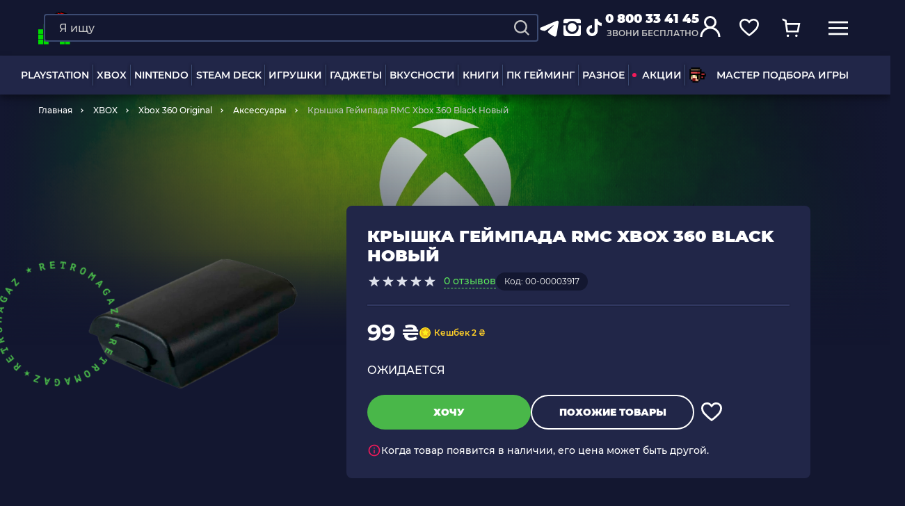

--- FILE ---
content_type: text/html; charset=UTF-8
request_url: https://retromagaz.com/ru/product/akkumulyator-dlya-dzhoystika-xbox-360-kopiya-bu
body_size: 50475
content:
<!DOCTYPE html>
<html lang="ru"> <!-- prefix="og: https://ogp.me/ns#" -->
<head>
    <meta charset="utf-8">
<meta http-equiv="X-UA-Compatible" content="IE=edge">
<meta name="viewport" content="width=device-width, initial-scale=1.0">
<meta name="format-detection" content="telephone=no">
<meta name="theme-color" content="#131730">
<meta name="csrf-token" content="z8YRkOO0zXVxVzUImNzVqSUYWC8vT00x6llTtAwC">

<title>Крышка Геймпада RMC Xbox 360 Black Новый замовляйте в RETROMAGAZ ► Гуртова ціна від 2 шт. ⚡ Кешбек ☝ Оплата чатинами ✓ Швидка доставка по Україні ✓ Самовивіз з Києва, Одеси, Львова ☎️ 0 800 33 41 4</title>
<meta name="keywords" content="Крышка Геймпада RMC Xbox 360 Black Новый, 99.00" />
<meta name="description" content="Крышка Геймпада RMC Xbox 360 Black Новый — заказывайте в RETROMAGAZ ► Выгодная цена ⚡ Кэшбэк ☝ Оплата частями ✓ Быстрая доставка по Украине ✓ Самовывоз из Киева, Одессы, Львова ☎️ 0 800 33 41 45." />


<link rel="dns-prefetch" href="https://connect.facebook.net">
<link rel="preconnect" href="https://connect.facebook.net" crossorigin>

<link rel="dns-prefetch" href="https://esputnik.com">
<link rel="preconnect" href="https://esputnik.com" crossorigin>

<link rel="preload" as="font" crossorigin="anonymous" href="/assets/fonts/Montserrat-Medium.woff2">
<link rel="preload" as="font" crossorigin="anonymous" href="/assets/fonts/Montserrat-ExtraBold.woff2">
<link rel="preload" as="font" crossorigin="anonymous" href="/assets/fonts/Montserrat-Black.woff2">
<link rel="preload" as="font" crossorigin="anonymous" href="/assets/fonts/Montserrat-Regular.woff2">
<link rel="preload" as="font" crossorigin="anonymous" href="/assets/fonts/Montserrat-SemiBold.woff2">
<link rel="preload" as="font" crossorigin="anonymous" href="/assets/fonts/Montserrat-Bold.woff2">

        <link rel="alternate" hreflang="uk" href="https://retromagaz.com/product/akkumulyator-dlya-dzhoystika-xbox-360-kopiya-bu" />
        <link rel="alternate" hreflang="ru" href="https://retromagaz.com/ru/product/akkumulyator-dlya-dzhoystika-xbox-360-kopiya-bu" />


<!-- Style -->
<link href="/assets/css/jquery.mCustomScrollbar.css?v=283" type="text/css" rel="stylesheet" media="print" onload="this.media='all'">
<link href="/assets/css/bootstrap-datepicker3.standalone.min.css?v=283" type="text/css" rel="stylesheet" media="print" onload="this.media='all'">
<link href="/assets/css/main.min.css?v=283" type="text/css" rel="stylesheet" media="all">
<link href="/assets/css/mainProduct.min.css?v=283" rel="stylesheet">




<link rel="icon" href="/assets/images/favicon/favicon-32x32.png" sizes="32x32">
<link href="/assets/images/favicon/apple-icon-16x16.png" rel="apple-touch-icon" sizes="16x16">
<link href="/assets/images/favicon/apple-icon-32x32.png" rel="apple-touch-icon" sizes="32x32">
<link href="/assets/images/favicon/apple-icon-57x57.png" rel="apple-touch-icon" sizes="57x57">
<link href="/assets/images/favicon/apple-icon-72x72.png" rel="apple-touch-icon" sizes="72x72">
<link href="/assets/images/favicon/apple-icon-114x114.png" rel="apple-touch-icon" sizes="114x114">
<link href="/assets/images/favicon/apple-icon-144x144.png" rel="apple-touch-icon" sizes="144x144">
<link href="/assets/images/favicon/apple-icon-152x152.png" rel="apple-touch-icon" sizes="152x152">
<link href="/assets/images/favicon/apple-icon-180x180.png" rel="apple-touch-icon" sizes="180x180">
<link rel="icon" type="image/png" href="/assets/images/favicon/android-icon-36x36.png" sizes="36x36">
<link rel="icon" type="image/png" href="/assets/images/favicon/android-icon-48x48.png" sizes="48x48">
<link rel="icon" type="image/png" href="/assets/images/favicon/android-icon-72x72.png" sizes="72x72">
<link rel="icon" type="image/png" href="/assets/images/favicon/android-icon-96x96.png" sizes="96x96">
<link rel="icon" type="image/png" href="/assets/images/favicon/android-icon-144x144.png" sizes="144x144">


    <script>
        window.dataLayer = window.dataLayer || [];
    </script>
    
    <!-- Google Tag Manager -->
    <script>(function(w,d,s,l,i){w[l]=w[l]||[];w[l].push({'gtm.start':
                new Date().getTime(),event:'gtm.js'});var f=d.getElementsByTagName(s)[0],
            j=d.createElement(s),dl=l!='dataLayer'?'&l='+l:'';j.async=true;j.src=
            'https://www.googletagmanager.com/gtm.js?id='+i+dl;f.parentNode.insertBefore(j,f);
        })(window,document,'script','dataLayer','GTM-59BZ9LK');</script>
    <!-- End Google Tag Manager -->




<!-- Global site tag (gtag.js) - Google Ads: 873609265 -->
<script async src="https://www.googletagmanager.com/gtag/js?id=AW-873609265"></script>
<script>
    window.dataLayer = window.dataLayer || [];
    function gtag(){dataLayer.push(arguments);}
    gtag('js', new Date());

    gtag('config', 'AW-873609265');
</script>


    <script>
        gtag('event', 'page_view', {
            'send_to': 'AW-873609265',
            'items': [{
                'id': '8598',
                'google_business_vertical': 'retail'
            }]
        });
    </script>

    



    


        <script type="application/ld+json">
    {
        "@context": "https://schema.org/",
        "@type": "Product",
        "name": "Крышка Геймпада RMC Xbox 360 Black Новый",
                    "image": [
                "https://retromagaz.com/uploads/products/b9/65/site_f1him9cor_2609660f.png"
            ],
                "description": "Аккумуляторный отсек для контроллера Xbox 360. Подходит для любого джойстика Xbox 360 как замена утереного или сломаного отсека для батареек. Вмещает два аккумулятора типа АА. В комплект не входят.",
        "sku": "00-00003917",
        "mpn": "8598",
        "category": {
            "@type": "category",
            "name": "Аксессуары",
            "URL": "https://retromagaz.com/accessories-xbox-360"
        },
                "offers": {
          "@type": "Offer",
          "url": "https://retromagaz.com/ru/product/akkumulyator-dlya-dzhoystika-xbox-360-kopiya-bu",
          "price": "99.00",
          "priceCurrency": "UAH",
          "availability": "https://schema.org/SoldOut"
        }            }
</script>

<script type="application/ld+json">
    {
        "@context" : "http://schema.org",
        "@type" : "Organization",
        "name" : "RetroMagaz",
        "url" : "https://retromagaz.com/",
        "logo" : "https://retromagaz.com/uploads/base_block_medias/d6/49/g1i5e8aqr_f05f3387.png",
        "telephone": "0 800 33 41 45",
        "email": "retromagaz@gmail.com",
        "address": {
        "@type": "PostalAddress",
        "streetAddress": "вул. Ігоря Білозіра, 8",
                        "addressLocality": "Львів",
                        "postalCode": "79005",
                        "addressCountry": "Україна"
        },
        "sameAs" : [
        "https://www.facebook.com/retromagaz",
        "https://www.instagram.com/retromagaz/",
        "https://www.tiktok.com/@retromagaz?",
        "https://t.me/+D2x1bzOaghEyZTgy"
        ],
        "aggregateRating": {
            "@type": "AggregateRating",
            "ratingValue": "4.8",
            "reviewCount": "3270"
        }
    }
</script>        
            <script src="https://maps.googleapis.com/maps/api/js?key=AIzaSyBTuPRyerQVYEKct2eaYKk2kz-rTQj2x0c&v=weekly"
                async></script>
        <meta property="og:locale" content="ru"/>
    <meta property="og:type" content="website"/>
    <meta property="og:url" content="https://retromagaz.com/ru/product/akkumulyator-dlya-dzhoystika-xbox-360-kopiya-bu"/>


            <meta property="og:title" content="Крышка Геймпада RMC Xbox 360 Black Новый замовляйте в RETROMAGAZ ► Гуртова ціна від 2 шт. ⚡ Кешбек ☝ Оплата чатинами ✓ Швидка доставка по Україні ✓ Самовивіз з Києва, Одеси, Львова ☎️ 0 800 33 41 4"/>
        <meta property="og:description" content="Крышка Геймпада RMC Xbox 360 Black Новый — заказывайте в RETROMAGAZ ► Выгодная цена ⚡ Кэшбэк ☝ Оплата частями ✓ Быстрая доставка по Украине ✓ Самовывоз из Киева, Одессы, Львова ☎️ 0 800 33 41 45."/>
        <meta property="og:image"
              content="https://retromagaz.com/uploads/products/b9/65/site_f1him9cor_2609660f.png"/>
        <link rel="image_src"
              href="https://retromagaz.com/uploads/products/b9/65/site_f1him9cor_2609660f.png">
    
    <!-- eSputnik -->
    <script>
        (function (i, s, o, g, r, a, m) {
                i["esSdk"] = r;
                i[r] = i[r] || function () {
                    (i[r].q = i[r].q || []).push(arguments)
                }, a = s.createElement(o), m = s.getElementsByTagName(o)[0];
                a.async = 1;
                a.src = g;
                m.parentNode.insertBefore(a, m)
            }
        )(window, document, "script", "https://esputnik.com/scripts/v1/public/scripts?apiKey=eyJhbGciOiJSUzI1NiJ9.[base64].pXA7hQem7wUwvBl03zIRlHBMr6K9usaJIshI8kiR8CwDJIEqwUEPjCgVyIx-8ytU4leoSjn2gU4eaO2RV4GsEQ&domain=9757895F-6027-47B1-82D7-CBFDB2B58418", "es");
        es("pushOn");
    </script>
    <!-- end eSputnik -->

    <!-- Admitad -->
    <script src="https://www.artfut.com/static/tagtag.min.js?campaign_code=43adf3a722" async
            onerror='var self = this;window.ADMITAD=window.ADMITAD||{},ADMITAD.Helpers=ADMITAD.Helpers||{},ADMITAD.Helpers.generateDomains=function(){for(var e=new Date,n=Math.floor(new Date(2020,e.getMonth(),e.getDate()).setUTCHours(0,0,0,0)/1e3),t=parseInt(1e12*(Math.sin(n)+1)).toString(30),i=["de"],o=[],a=0;a<i.length;++a)o.push({domain:t+"."+i[a],name:t});return o},ADMITAD.Helpers.findTodaysDomain=function(e){function n(){var o=new XMLHttpRequest,a=i[t].domain,D="https://"+a+"/";o.open("HEAD",D,!0),o.onload=function(){setTimeout(e,0,i[t])},o.onerror=function(){++t<i.length?setTimeout(n,0):setTimeout(e,0,void 0)},o.send()}var t=0,i=ADMITAD.Helpers.generateDomains();n()},window.ADMITAD=window.ADMITAD||{},ADMITAD.Helpers.findTodaysDomain(function(e){if(window.ADMITAD.dynamic=e,window.ADMITAD.dynamic){var n=function(){return function(){return self.src?self:""}}(),t=n(),i=(/campaign_code=([^&]+)/.exec(t.src)||[])[1]||"";t.parentNode.removeChild(t);var o=document.getElementsByTagName("head")[0],a=document.createElement("script");a.src="https://www."+window.ADMITAD.dynamic.domain+"/static/"+window.ADMITAD.dynamic.name.slice(1)+window.ADMITAD.dynamic.name.slice(0,1)+".min.js?campaign_code="+i,o.appendChild(a)}});'></script>
    <!-- end Admitad -->

    <!-- TikTok Pixel Code Start -->
    <script>
		!function (w, d, t) {
			w.TiktokAnalyticsObject=t;var ttq=w[t]=w[t]||[];ttq.methods=["page","track","identify","instances","debug","on","off","once","ready","alias","group","enableCookie","disableCookie","holdConsent","revokeConsent","grantConsent"],ttq.setAndDefer=function(t,e){t[e]=function(){t.push([e].concat(Array.prototype.slice.call(arguments,0)))}};for(var i=0;i<ttq.methods.length;i++)ttq.setAndDefer(ttq,ttq.methods[i]);ttq.instance=function(t){for(
				var e=ttq._i[t]||[],n=0;n<ttq.methods.length;n++)ttq.setAndDefer(e,ttq.methods[n]);return e},ttq.load=function(e,n){var r="https://analytics.tiktok.com/i18n/pixel/events.js",o=n&&n.partner;ttq._i=ttq._i||{},ttq._i[e]=[],ttq._i[e]._u=r,ttq._t=ttq._t||{},ttq._t[e]=+new Date,ttq._o=ttq._o||{},ttq._o[e]=n||{};n=document.createElement("script")
			;n.type="text/javascript",n.async=!0,n.src=r+"?sdkid="+e+"&lib="+t;e=document.getElementsByTagName("script")[0];e.parentNode.insertBefore(n,e)};


			ttq.load('D0A8E9RC77UF1HSAL9N0');
			ttq.page();
		}(window, document, 'ttq');
    </script>
    <!-- TikTok Pixel Code End -->

</head>
<body >
<input id="userEmail" type="hidden" value="">
<!-- Google Tag Manager (noscript) -->
<noscript>
    <iframe src="https://www.googletagmanager.com/ns.html?id=GTM-59BZ9LK"
            height="0" width="0" style="display:none;visibility:hidden"></iframe>
</noscript>
<!-- End Google Tag Manager (noscript) -->
    <script type="text/javascript">
    dataLayer.push({
        event: "view_item",
        ecommerce: {
            items: [
                {
                    item_id: "8598ru",
                    item_name: "Крышка Геймпада RMC Xbox 360 Black Новый",
                    currency: "UAH",
                    item_category: "Аксессуары",
                    price: 99.00,
                    quantity: 1
                }
            ]
        }
    });
    /*fbq('track', 'ViewContent', {
        content_type: 'product',
        content_ids: ['8598'],
        content_name: 'Крышка Геймпада RMC Xbox 360 Black Новый',
        content_category: 'Аксессуары',
        value: 99.00,
        currency: 'UAH'
    });*/
</script>


<div class="wrap_container">
    <header>
    <div class="overlay_page"></div>
    <div class="header_desktop">
        <div class="row-top">
            <div class="container">
                <a href="https://retromagaz.com/ru" class="header-logo">
                                        <img width="145" height="150"
                         src="/uploads/base_block_medias/d6/49/g1i5e8aqr_f05f3387.png"
                         alt="Retromagaz">
                </a>
                <div class="header-nav_btn js-has-menu">
                    <span>
                    <svg width="32" height="32" viewBox="0 0 32 32" fill="none" xmlns="http://www.w3.org/2000/svg">
                        <mask id="path-2-inside-1" fill="white">
                            <rect width="14" height="14" rx="1"></rect>
                        </mask>
                        <rect width="14" height="14" rx="1" stroke="#FFD028" stroke-width="6"
                              mask="url(#path-2-inside-1)"></rect>
                        <mask id="path-3-inside-2" fill="white">
                            <rect x="18" width="14" height="14" rx="1"></rect>
                        </mask>
                        <rect x="18" width="14" height="14" rx="1" stroke="#49B749" stroke-width="6"
                              mask="url(#path-3-inside-2)"></rect>
                        <mask id="path-4-inside-3" fill="white">
                            <rect y="18" width="14" height="14" rx="1"></rect>
                        </mask>
                        <rect y="18" width="14" height="14" rx="1" stroke="#F31A5A" stroke-width="6"
                              mask="url(#path-4-inside-3)"></rect>
                        <mask id="path-5-inside-4" fill="white">
                            <rect x="18" y="18" width="14" height="14" rx="1"></rect>
                        </mask>
                        <rect x="18" y="18" width="14" height="14" rx="1" stroke="#0C78E4" stroke-width="6"
                              mask="url(#path-5-inside-4)"></rect>
                    </svg>
                    </span>
                    Каталог товаров
                </div>


                                <div class="header-search--big">
                    <form action="https://retromagaz.com/ru/search" class="search-form" method="GET">
                        <div class="form-group search-block">
                            <input data-ajax="https://retromagaz.com/ru/suggest" type="text" name="q" id="search"
                                   placeholder="Я ищу" class="form-control" autocomplete="off"
                                   data-msg="Введите текст">
                            <button type="submit" class="search-icon" aria-label="Search">
                                <svg width="20" height="20" viewBox="0 0 24 24" fill="none"
                                     xmlns="http://www.w3.org/2000/svg">
                                    <path d="M10.4082 19.8155C12.4957 19.8151 14.5229 19.1163 16.1673 17.8304L21.3371 23L23 21.3372L17.8302 16.1676C19.1167 14.5232 19.816 12.4956 19.8165 10.4077C19.8165 5.22055 15.5957 1 10.4082 1C5.22077 1 1 5.22055 1 10.4077C1 15.5949 5.22077 19.8155 10.4082 19.8155ZM10.4082 3.35193C14.2997 3.35193 17.4644 6.51646 17.4644 10.4077C17.4644 14.299 14.2997 17.4635 10.4082 17.4635C6.51676 17.4635 3.35206 14.299 3.35206 10.4077C3.35206 6.51646 6.51676 3.35193 10.4082 3.35193Z"
                                          fill="#c4c4c4"/>
                                </svg>
                            </button>
                            <button type="reset" class="clear-btn"></button>
                        </div>
                                                <div class="cancel-btn">Отмена</div>
                    </form>

                    <div class="search_result"><!-- ajax --></div>
                </div>
                                <div class="header-socials">
                    <a href="https://t.me/+D2x1bzOaghEyZTgy" target="_blank" rel="noopener">
                        <svg width="32" height="32" viewBox="0 0 32 32" fill="none" xmlns="http://www.w3.org/2000/svg">
                            <g clip-path="url(#clip0_1470_12963)">
                                <path fill-rule="evenodd" clip-rule="evenodd" d="M26.3693 5.90662C26.6988 5.76794 27.0595 5.72011 27.4137 5.76811C27.768 5.81611 28.1029 5.95818 28.3836 6.17953C28.6643 6.40089 28.8805 6.69344 29.0098 7.02673C29.1391 7.36002 29.1767 7.72187 29.1187 8.07462L26.0947 26.4173C25.8013 28.1866 23.86 29.2013 22.2373 28.32C20.88 27.5826 18.864 26.4466 17.0507 25.2613C16.144 24.668 13.3667 22.768 13.708 21.416C14.0013 20.26 18.668 15.916 21.3347 13.3333C22.3813 12.3186 21.904 11.7333 20.668 12.6666C17.5987 14.984 12.6707 18.508 11.0413 19.5C9.604 20.3746 8.85467 20.524 7.95867 20.3746C6.324 20.1026 4.808 19.6813 3.57067 19.168C1.89867 18.4746 1.98 16.176 3.56933 15.5066L26.3693 5.90662Z" fill="white"/>
                            </g>
                            <defs>
                                <clipPath id="clip0_1470_12963">
                                    <rect width="32" height="32" fill="white"/>
                                </clipPath>
                            </defs>
                        </svg>

                    </a>
                    <a href="https://www.instagram.com/retromagaz/" target="_blank" rel="noopener">
                        <svg width="32" height="32" viewBox="0 0 32 32" fill="none" xmlns="http://www.w3.org/2000/svg">
                            <path d="M29 6.125C29 5.27865 28.6989 4.54622 28.0967 3.92773C27.4945 3.30924 26.7539 3 25.875 3H7.125C6.27865 3 5.54622 3.30924 4.92773 3.92773C4.30924 4.54622 4 5.27865 4 6.125V9.25H9.56641C11.4544 7.16667 13.7656 6.125 16.5 6.125C19.2344 6.125 21.5456 7.16667 23.4336 9.25H29V6.125ZM10.25 15.5C10.25 17.2253 10.8604 18.6982 12.0811 19.9189C13.3018 21.1396 14.7747 21.75 16.5 21.75C18.2253 21.75 19.6982 21.1396 20.9189 19.9189C22.1396 18.6982 22.75 17.2253 22.75 15.5C22.75 13.7747 22.1396 12.3018 20.9189 11.0811C19.6982 9.86035 18.2253 9.25 16.5 9.25C14.7747 9.25 13.3018 9.86035 12.0811 11.0811C10.8604 12.3018 10.25 13.7747 10.25 15.5ZM29 12.375H25.2891C25.6797 13.4492 25.875 14.4909 25.875 15.5C25.875 18.1042 24.9635 20.3177 23.1406 22.1406C21.3177 23.9635 19.1042 24.875 16.5 24.875C13.8958 24.875 11.6823 23.9635 9.85938 22.1406C8.03646 20.3177 7.125 18.1042 7.125 15.5C7.125 14.4909 7.32031 13.4492 7.71094 12.375H4V24.875C4 25.7539 4.30111 26.4945 4.90332 27.0967C5.50553 27.6989 6.24609 28 7.125 28H25.875C26.7539 28 27.4945 27.6989 28.0967 27.0967C28.6989 26.4945 29 25.7539 29 24.875V12.375Z"
                                  fill="white"/>
                        </svg>
                    </a>
                    <a href="https://www.tiktok.com/@retromagaz?" target="_blank" rel="noopener">
                        <svg width="32" height="32" viewBox="0 0 32 32" fill="none" xmlns="http://www.w3.org/2000/svg">
                            <path d="M21.1754 3H16.8347V20.029C16.8347 22.058 15.1653 23.7247 13.0877 23.7247C11.0101 23.7247 9.34064 22.058 9.34064 20.029C9.34064 18.0363 10.973 16.4058 12.9764 16.3333V12.058C8.56155 12.1304 5 15.6449 5 20.029C5 24.4493 8.63575 28 13.1248 28C17.6138 28 21.2496 24.4131 21.2496 20.029V11.2971C22.882 12.4565 24.8853 13.1449 27 13.1812V8.9058C23.7353 8.7971 21.1754 6.1884 21.1754 3Z"
                                  fill="white"/>
                        </svg>
                    </a>
                </div>
                <div class="header-phone">
                    <a href="tel:0 800 33 41 45"
                       class="phone-link binct-phone-number-1">0 800 33 41 45</a>
                    <p>звони бесплатно</p>
                </div>
                <div class="header-buttons">
                    <button class="menu-link only-mob header-buttons__menu" aria-label="mobile navi">
                        <svg width="40" height="40" viewBox="0 0 40 40" fill="none" xmlns="http://www.w3.org/2000/svg">
                            <line x1="8" y1="13.4" x2="32" y2="13.4" stroke="white" stroke-width="2"/>
                            <line x1="8" y1="20.6" x2="32" y2="20.6" stroke="white" stroke-width="2"/>
                            <line x1="8" y1="27.8" x2="32" y2="27.8" stroke="white" stroke-width="2"/>
                        </svg>

                                            </button>
                    <div class="inline-search search-link">
                        <div class="search-form search-link only-mob">
                            <div class="form-group search-block">
                                <input type="text" placeholder="Я ищу" class="form-control"
                                       autocomplete="off" data-msg="Введите текст">
                                <button class="search-icon" style="display: inline-block;" aria-label="Search">
                                    <svg width="20" height="20" viewBox="0 0 24 24" fill="none"
                                         xmlns="http://www.w3.org/2000/svg">
                                        <path d="M10.4082 19.8155C12.4957 19.8151 14.5229 19.1163 16.1673 17.8304L21.3371 23L23 21.3372L17.8302 16.1676C19.1167 14.5232 19.816 12.4956 19.8165 10.4077C19.8165 5.22055 15.5957 1 10.4082 1C5.22077 1 1 5.22055 1 10.4077C1 15.5949 5.22077 19.8155 10.4082 19.8155ZM10.4082 3.35193C14.2997 3.35193 17.4644 6.51646 17.4644 10.4077C17.4644 14.299 14.2997 17.4635 10.4082 17.4635C6.51676 17.4635 3.35206 14.299 3.35206 10.4077C3.35206 6.51646 6.51676 3.35193 10.4082 3.35193Z"
                                              fill="#c4c4c4"/>
                                    </svg>
                                </button>
                            </div>
                        </div>
                    </div>
                    <!-- <a href="#" class="search-link">
                        <svg width="24" height="24" viewBox="0 0 24 24" fill="none" xmlns="http://www.w3.org/2000/svg">
                            <path d="M10.4082 19.8155C12.4957 19.8151 14.5229 19.1163 16.1673 17.8304L21.3371 23L23 21.3372L17.8302 16.1676C19.1167 14.5232 19.816 12.4956 19.8165 10.4077C19.8165 5.22055 15.5957 1 10.4082 1C5.22077 1 1 5.22055 1 10.4077C1 15.5949 5.22077 19.8155 10.4082 19.8155ZM10.4082 3.35193C14.2997 3.35193 17.4644 6.51646 17.4644 10.4077C17.4644 14.299 14.2997 17.4635 10.4082 17.4635C6.51676 17.4635 3.35206 14.299 3.35206 10.4077C3.35206 6.51646 6.51676 3.35193 10.4082 3.35193Z" fill="white"/>
                        </svg>
                    </a> -->
                                            <div class="user-link open-popup" data-popup="logInAuth">
                            <svg width="32" height="32" viewBox="0 0 32 32" fill="none"
                                 xmlns="http://www.w3.org/2000/svg">
                                <circle cx="16" cy="10" r="7.5" stroke="white" stroke-width="3"/>
                                <path d="M29 31C29 23.8203 23.1797 18 16 18C8.8203 18 3 23.8203 3 31" stroke="white"
                                      stroke-width="3"/>
                            </svg>
                        </div>
                    

                    
                    
                    <div class="fav-link open-popup header-buttons__btn" data-popup="favModal">
                        <svg width="32" height="32" viewBox="0 0 32 32" fill="none" xmlns="http://www.w3.org/2000/svg">
                            <path d="M28.3255 16.697C26.7111 19.0368 24.0796 21.5956 19.9388 25.2058L16.0203 28.1164L12.287 25.2164C8.13283 21.5954 5.44092 19.0305 3.76908 16.6796C2.15321 14.4074 1.5 12.3462 1.5 9.66848C1.5 5.63225 4.64705 2.5 8.8 2.5C11.08 2.5 13.3854 3.56799 14.8622 5.28718L16 6.61181L17.1378 5.28718C18.6146 3.56799 20.92 2.5 23.2 2.5C27.3529 2.5 30.5 5.63225 30.5 9.66848C30.5 12.3684 29.8872 14.4336 28.3255 16.697Z"
                                  stroke="white" stroke-width="3" stroke-linecap="round"/>
                        </svg>
                        <span style="display: none;">0</span>
                    </div>
                    <a href="https://retromagaz.com/ru/cart" class="cart-link open-popup" data-popup="cartModal">
                        <svg width="32" height="32" viewBox="0 0 32 32" fill="none" xmlns="http://www.w3.org/2000/svg">
                            <path d="M8 9.5H29.5738L27.2459 22H9.80328L8 9.5ZM8 9.5L7.5082 4.32558L2 2" stroke="white" stroke-width="3"/>
                            <circle cx="11" cy="29" r="2" fill="white"/>
                            <circle cx="25" cy="29" r="2" fill="white"/>
                        </svg>
                        <span style="display: none;">0</span>
                    </a>
                    <a href="#" class="menu-link">
                        <svg width="30" height="30" viewBox="0 0 30 30" fill="none" xmlns="http://www.w3.org/2000/svg">
                            <line y1="6.5" x2="30" y2="6.5" stroke="white" stroke-width="3"/>
                            <line y1="15.5" x2="30" y2="15.5" stroke="white" stroke-width="3"/>
                            <line y1="24.5" x2="30" y2="24.5" stroke="white" stroke-width="3"/>
                        </svg>
                    </a>
                     <a href="https://retromagaz.com/ru/cart" class="cart-link only-mob">
                            <svg width="40" height="40" viewBox="0 0 40 40" fill="none" xmlns="http://www.w3.org/2000/svg">
                                <path d="M14 15.125H30.1803L28.4344 24.5H15.3525L14 15.125ZM14 15.125L13.6311 11.2442L9.5 9.5" stroke="white" stroke-width="2"/>
                                <circle cx="16.25" cy="29.75" r="1.5" fill="white"/>
                                <circle cx="26.75" cy="29.75" r="1.5" fill="white"/>
                            </svg>
                            <span style="display: none;">0</span>
                        </a>
                </div>
                <div class="cart-modal blue-type" id="cartModal">
                    <i class="close"></i>
                    <div class="modal-header">
                        <p class="title_h1">Корзина<span
                                    class="cart-number xhr-total-cart-count">4</span></p>
                        <div class="empty-header">
                            <p class="title_h1">Корзина пуста</p>
                            <span class="title_h2">Ты еще не добавил ни одного товара :(</span>
                        </div>
                    </div>
                    <div class="cart-modal-content custom_scrollbar_y">
                        <div id="not_available"></div>
                        <div id="alert-delivery-cart" data-alert-delivery="200"
                             style="display: none;" class="cart-wrapper__alert cart-wrapper__alert-border cart-wrapper_mobile-margin-minus u-bg-yankees-blue u-p20 u-mb20">
                            <p class="u-fw500">Некоторые способы доставки будут недоступны, если сумма товара в корзине меньше 200 ₴</p>
                        </div>
                        <div class="product-list xhr-small-item-html">
                            <!-- ajax -->
                        </div>
                    </div>
                    <div class="blue-type__btns">
                        <div class="cart-total">
                            <p class="cart-total__title">Всего</p>
                            <p class="cart-total__price"><span class="cart-total__sum">---</span> ₴</p>
                        </div>
                        <div class="btns-block">
                                                            <span hashstring="23642e39b937198b4151e23d8d5a548gru" hashtype="content">&nbsp</span>
                                <span hashstring="23642e39b937198b4151e23d8d5a560gru" hashtype="content">&nbsp</span>
                                                                                </div>
                    </div>
                </div>
                <div class="favorite-modal blue-type" id="favModal">
                    <i class="close"></i>
                    <div class="modal-header">
                        <p class="title_h1">Избранное<span class="fav-number">12</span></p>
                        <div class="empty-header">
                            <p class="title_h1">Избранное</p>
                            <span class="title_h2">Ты еще не добавил ни одного избранного товара :(</span>
                        </div>
                    </div>
                    <div class="favorite-modal-content custom_scrollbar_y">
                        <div class="product-list xhr-small-fav"><!-- Ajax --></div>
                    </div>
                    <div class="blue-type__btns">
                        <div class="btns-block">
                                                            <span hashstring="23642e39b937198b4151e23d8d5a548dru" hashtype="content">&nbsp</span>
                                                                                </div>
                    </div>
                </div>
            </div>
            <div id="cart-added-info" class="cart-tooltip" style="display: none;">
                <div class="cart-tooltip__inner">
                    <svg width="16" height="16" viewBox="0 0 16 16" fill="none" xmlns="http://www.w3.org/2000/svg">
                        <path d="M6.12951 13.0903L1.77777 8.73859L2.86571 7.65065L6.12951 10.9145L13.1343 3.90968L14.2222 4.99762L6.12951 13.0903Z" fill="white"/>
                    </svg>
                     Товар добавлен в корзину
                </div>
            </div>
        </div>
        <div class="bottom-row">
            <div class="container">
                
                <div class="header-nav big_menu">
                    <ul class="nav-list">
                                                                                                                        <li class="nav-item hover_delivery">
                                        <a href="https://retromagaz.com/ru/playstation"
                                           class="nav-link hover_class"
                                                data-parent="big_menu">PLAYSTATION</a>

                                                                                    <div class="big_menu-items hover_css row "
                                                 style="visibility: hidden; opacity: 0;">
                                                                                                                                                                                                                                                                        <div class="col">
                                                        
                                                        <a href="https://retromagaz.com/ru/playstation-5"
                                                           class="title ">
                                                            <picture>
                                                                <source data-srcset="/uploads/menu_categories/ad/8c/site_fns6kq36c_39598e77.webp"
                                                                        type="image/webp">
                                                                <img class="lazyload"
                                                                     src="[data-uri]"
                                                                     data-src="/uploads/menu_categories/ad/8c/site_fns6kq36c_39598e77.png"
                                                                     data-srcset="/uploads/menu_categories/ad/8c/site_2x_fns6kq36c_39598e77.png 2x"
                                                                     alt="PLAYSTATION 5 - Retromagaz"
                                                                     title="PLAYSTATION 5">
                                                            </picture>
                                                            PLAYSTATION 5
                                                        </a>
                                                                                                                    <ul>
                                                                                                                                                                                                            <li>
                                                                            <a href="https://retromagaz.com/ru/ps5-konsoli">Консоли</a>
                                                                                                                                                            <ul>
                                                                                                                                                                                                                                                                    <li>
                                                                                            <a href="https://retromagaz.com/ru/ps5-konsoli/pro">Pro</a>
                                                                                        </li>
                                                                                                                                                                                                                                                                                                                                                            <li>
                                                                                            <a href="https://retromagaz.com/ru/ps5-konsoli/slim">Slim</a>
                                                                                        </li>
                                                                                                                                                                                                                                                                                                                                                            <li>
                                                                                            <a href="https://retromagaz.com/ru/ps5-konsoli/fat">Fat</a>
                                                                                        </li>
                                                                                                                                                                                                                                                                                                                                                                                                                                                                                                                                                                                                                    </ul>
                                                                                                                                                    </li>
                                                                                                                                                                                                                                                                                <li>
                                                                            <a href="https://retromagaz.com/ru/accessories-ps5">Аксессуары</a>
                                                                                                                                                            <ul>
                                                                                                                                                                                                                                                                    <li>
                                                                                            <a href="https://retromagaz.com/ru/accessories-ps5/gamepad/tip-kontroler">Геймпады</a>
                                                                                        </li>
                                                                                                                                                                                                                                                                                                                                                            <li>
                                                                                            <a href="https://retromagaz.com/ru/accessories-ps5/headset-vr">VR</a>
                                                                                        </li>
                                                                                                                                                                                                                                                            </ul>
                                                                                                                                                    </li>
                                                                                                                                                                                                                                                                                <li>
                                                                            <a href="https://retromagaz.com/ru/games-ps5">Игры</a>
                                                                                                                                                    </li>
                                                                                                                                                                                                </ul>
                                                        
                                                                                                                    </div>
                                                        
                                                                                                                                                                                                                                                                                                                                    <div class="col">
                                                        
                                                        <a href="https://retromagaz.com/ru/playstation-4"
                                                           class="title ">
                                                            <picture>
                                                                <source data-srcset="/uploads/menu_categories/43/c6/site_ena7pc6b2_b9ceab2f.webp"
                                                                        type="image/webp">
                                                                <img class="lazyload"
                                                                     src="[data-uri]"
                                                                     data-src="/uploads/menu_categories/43/c6/site_ena7pc6b2_b9ceab2f.png"
                                                                     data-srcset="/uploads/menu_categories/43/c6/site_2x_ena7pc6b2_b9ceab2f.png 2x"
                                                                     alt="PLAYSTATION 4 - Retromagaz"
                                                                     title="PLAYSTATION 4">
                                                            </picture>
                                                            PLAYSTATION 4
                                                        </a>
                                                                                                                    <ul>
                                                                                                                                                                                                            <li>
                                                                            <a href="https://retromagaz.com/ru/consoles-ps4">Консоли</a>
                                                                                                                                                            <ul>
                                                                                                                                                                                                                                                                    <li>
                                                                                            <a href="https://retromagaz.com/ru/consoles-ps4/pro">Pro</a>
                                                                                        </li>
                                                                                                                                                                                                                                                                                                                                                            <li>
                                                                                            <a href="https://retromagaz.com/ru/consoles-ps4/slim">Slim</a>
                                                                                        </li>
                                                                                                                                                                                                                                                                                                                                                            <li>
                                                                                            <a href="https://retromagaz.com/ru/consoles-ps4/fat">Fat</a>
                                                                                        </li>
                                                                                                                                                                                                                                                            </ul>
                                                                                                                                                    </li>
                                                                                                                                                                                                                                                                                <li>
                                                                            <a href="https://retromagaz.com/ru/accessories-ps4">Аксессуары</a>
                                                                                                                                                            <ul>
                                                                                                                                                                                                                                                                    <li>
                                                                                            <a href="https://retromagaz.com/ru/accessories-ps4/gamepad/tip-kontroler/controllers">Геймпады</a>
                                                                                        </li>
                                                                                                                                                                                                                                                                                                                                                            <li>
                                                                                            <a href="https://retromagaz.com/ru/accessories-ps4/headset-vr">VR</a>
                                                                                        </li>
                                                                                                                                                                                                                                                            </ul>
                                                                                                                                                    </li>
                                                                                                                                                                                                                                                                                <li>
                                                                            <a href="https://retromagaz.com/ru/games-ps4">Игры</a>
                                                                                                                                                    </li>
                                                                                                                                                                                                </ul>
                                                        
                                                                                                                    </div>
                                                        
                                                                                                                                                                                                                                                                                                                                    <div class="col">
                                                        
                                                        <a href="https://retromagaz.com/ru/playstation-3"
                                                           class="title ">
                                                            <picture>
                                                                <source data-srcset="/uploads/menu_categories/04/1d/site_ena7sekpk_61c57a86.webp"
                                                                        type="image/webp">
                                                                <img class="lazyload"
                                                                     src="[data-uri]"
                                                                     data-src="/uploads/menu_categories/04/1d/site_ena7sekpk_61c57a86.png"
                                                                     data-srcset="/uploads/menu_categories/04/1d/site_2x_ena7sekpk_61c57a86.png 2x"
                                                                     alt="PLAYSTATION 3 - Retromagaz"
                                                                     title="PLAYSTATION 3">
                                                            </picture>
                                                            PLAYSTATION 3
                                                        </a>
                                                                                                                    <ul>
                                                                                                                                                                                                            <li>
                                                                            <a href="https://retromagaz.com/ru/consoles-ps3">Консоли</a>
                                                                                                                                                            <ul>
                                                                                                                                                                                                                                                                    <li>
                                                                                            <a href="https://retromagaz.com/ru/consoles-ps3/model-super-slim">Super Slim</a>
                                                                                        </li>
                                                                                                                                                                                                                                                                                                                                                            <li>
                                                                                            <a href="https://retromagaz.com/ru/consoles-ps3/slim">Slim</a>
                                                                                        </li>
                                                                                                                                                                                                                                                                                                                                                            <li>
                                                                                            <a href="https://retromagaz.com/ru/consoles-ps3/fat">Fat</a>
                                                                                        </li>
                                                                                                                                                                                                                                                            </ul>
                                                                                                                                                    </li>
                                                                                                                                                                                                                                                                                <li>
                                                                            <a href="https://retromagaz.com/ru/accessories-ps3">Аксессуары</a>
                                                                                                                                                            <ul>
                                                                                                                                                                                                                                                                    <li>
                                                                                            <a href="https://retromagaz.com/ru/accessories-ps3/gamepad/tip-kontroler/controllers">Геймпады</a>
                                                                                        </li>
                                                                                                                                                                                                                                                            </ul>
                                                                                                                                                    </li>
                                                                                                                                                                                                                                                                                <li>
                                                                            <a href="https://retromagaz.com/ru/games-ps3">Игры</a>
                                                                                                                                                    </li>
                                                                                                                                                                                                </ul>
                                                        
                                                                                                                    </div>
                                                        
                                                                                                                                                                                                                                                                                                                                    <div class="col">
                                                        
                                                        <a href="https://retromagaz.com/ru/playstation-2-1"
                                                           class="title ">
                                                            <picture>
                                                                <source data-srcset="/uploads/menu_categories/f4/18/site_ena7v46ac_7d5d1cc8.webp"
                                                                        type="image/webp">
                                                                <img class="lazyload"
                                                                     src="[data-uri]"
                                                                     data-src="/uploads/menu_categories/f4/18/site_ena7v46ac_7d5d1cc8.png"
                                                                     data-srcset="/uploads/menu_categories/f4/18/site_2x_ena7v46ac_7d5d1cc8.png 2x"
                                                                     alt="PLAYSTATION 2 1 - Retromagaz"
                                                                     title="PLAYSTATION 2 1">
                                                            </picture>
                                                            PLAYSTATION 2 1
                                                        </a>
                                                                                                                    <ul>
                                                                                                                                                                                                            <li>
                                                                            <a href="https://retromagaz.com/ru/consoles-ps2">Консоли</a>
                                                                                                                                                            <ul>
                                                                                                                                                                                                                                                                    <li>
                                                                                            <a href="https://retromagaz.com/ru/consoles-ps2/slim">Slim</a>
                                                                                        </li>
                                                                                                                                                                                                                                                                                                                                                            <li>
                                                                                            <a href="https://retromagaz.com/ru/consoles-ps2/fat">Fat</a>
                                                                                        </li>
                                                                                                                                                                                                                                                                                                                                                            <li>
                                                                                            <a href="https://retromagaz.com/ru/consoles-ps2/model-classic">Classic</a>
                                                                                        </li>
                                                                                                                                                                                                                                                            </ul>
                                                                                                                                                    </li>
                                                                                                                                                                                                                                                                                <li>
                                                                            <a href="https://retromagaz.com/ru/accessories-ps2">Аксессуары</a>
                                                                                                                                                            <ul>
                                                                                                                                                                                                                                                                    <li>
                                                                                            <a href="https://retromagaz.com/ru/accessories-ps2/gamepad/tip-kontroler">Геймпады</a>
                                                                                        </li>
                                                                                                                                                                                                                                                            </ul>
                                                                                                                                                    </li>
                                                                                                                                                                                                                                                                                <li>
                                                                            <a href="https://retromagaz.com/ru/games-ps2">Игры</a>
                                                                                                                                                    </li>
                                                                                                                                                                                                </ul>
                                                        
                                                                                                                    </div>
                                                        
                                                                                                                                                                                                                                                                                                                                    <div class="col">
                                                        
                                                        <a href="https://retromagaz.com/ru/playstation-vita"
                                                           class="title ">
                                                            <picture>
                                                                <source data-srcset="/uploads/menu_categories/59/6a/site_ena81k98r_148dc958.webp"
                                                                        type="image/webp">
                                                                <img class="lazyload"
                                                                     src="[data-uri]"
                                                                     data-src="/uploads/menu_categories/59/6a/site_ena81k98r_148dc958.png"
                                                                     data-srcset="/uploads/menu_categories/59/6a/site_2x_ena81k98r_148dc958.png 2x"
                                                                     alt="PS VITA - Retromagaz"
                                                                     title="PS VITA">
                                                            </picture>
                                                            PS VITA
                                                        </a>
                                                                                                                    <ul>
                                                                                                                                                                                                            <li>
                                                                            <a href="https://retromagaz.com/ru/consoles-ps-vita">Консоли</a>
                                                                                                                                                            <ul>
                                                                                                                                                                                                                                                                    <li>
                                                                                            <a href="https://retromagaz.com/ru/consoles-ps-vita/slim">Slim</a>
                                                                                        </li>
                                                                                                                                                                                                                                                                                                                                                            <li>
                                                                                            <a href="https://retromagaz.com/ru/consoles-ps-vita/fat">Fat</a>
                                                                                        </li>
                                                                                                                                                                                                                                                            </ul>
                                                                                                                                                    </li>
                                                                                                                                                                                                                                                                                <li>
                                                                            <a href="https://retromagaz.com/ru/accessories-ps-vita">Аксессуары</a>
                                                                                                                                                    </li>
                                                                                                                                                                                                                                                                                <li>
                                                                            <a href="https://retromagaz.com/ru/games-ps-vita">Игры</a>
                                                                                                                                                    </li>
                                                                                                                                                                                                </ul>
                                                        
                                                                                                                    </div>
                                                        
                                                                                                                                                                                                                                                                                                                                    <div class="col">
                                                        
                                                        <a href="https://retromagaz.com/ru/playstation-portable"
                                                           class="title ">
                                                            <picture>
                                                                <source data-srcset="/uploads/menu_categories/93/13/site_ena8316il_7331aa35.webp"
                                                                        type="image/webp">
                                                                <img class="lazyload"
                                                                     src="[data-uri]"
                                                                     data-src="/uploads/menu_categories/93/13/site_ena8316il_7331aa35.png"
                                                                     data-srcset="/uploads/menu_categories/93/13/site_2x_ena8316il_7331aa35.png 2x"
                                                                     alt="PSP - Retromagaz"
                                                                     title="PSP">
                                                            </picture>
                                                            PSP
                                                        </a>
                                                                                                                    <ul>
                                                                                                                                                                                                            <li>
                                                                            <a href="https://retromagaz.com/ru/consoles-psp">Консоли</a>
                                                                                                                                                            <ul>
                                                                                                                                                                                                                                                                    <li>
                                                                                            <a href="https://retromagaz.com/ru/consoles-psp/fat">Fat</a>
                                                                                        </li>
                                                                                                                                                                                                                                                                                                                                                            <li>
                                                                                            <a href="https://retromagaz.com/ru/consoles-psp/slim">Slim</a>
                                                                                        </li>
                                                                                                                                                                                                                                                                                                                                                            <li>
                                                                                            <a href="https://retromagaz.com/ru/consoles-psp/model-street">Street</a>
                                                                                        </li>
                                                                                                                                                                                                                                                                                                                                                            <li>
                                                                                            <a href="https://retromagaz.com/ru/consoles-psp/model-go">GO</a>
                                                                                        </li>
                                                                                                                                                                                                                                                            </ul>
                                                                                                                                                    </li>
                                                                                                                                                                                                                                                                                <li>
                                                                            <a href="https://retromagaz.com/ru/accessories-psp">Аксессуары</a>
                                                                                                                                                    </li>
                                                                                                                                                                                                                                                                                <li>
                                                                            <a href="https://retromagaz.com/ru/games-psp">Игры</a>
                                                                                                                                                    </li>
                                                                                                                                                                                                </ul>
                                                        
                                                                                                                    </div>
                                                        
                                                                                                                                                                                                        </div>
                                                                            </li>
                                                                                                                                                                                    <li class="nav-item hover_delivery">
                                        <a href="https://retromagaz.com/ru/xbox"
                                           class="nav-link hover_class"
                                                data-parent="big_menu">XBOX</a>

                                                                                    <div class="big_menu-items hover_css row "
                                                 style="visibility: hidden; opacity: 0;">
                                                                                                                                                                                                                                                                        <div class="col">
                                                        
                                                        <a href="https://retromagaz.com/ru/xbox-series-x"
                                                           class="title ">
                                                            <picture>
                                                                <source data-srcset="/uploads/menu_categories/0a/0b/site_frihcrr0v_0f37aa02.webp"
                                                                        type="image/webp">
                                                                <img class="lazyload"
                                                                     src="[data-uri]"
                                                                     data-src="/uploads/menu_categories/0a/0b/site_frihcrr0v_0f37aa02.png"
                                                                     data-srcset="/uploads/menu_categories/0a/0b/site_2x_frihcrr0v_0f37aa02.png 2x"
                                                                     alt="XBOX SERIES - Retromagaz"
                                                                     title="XBOX SERIES">
                                                            </picture>
                                                            XBOX SERIES
                                                        </a>
                                                                                                                    <ul>
                                                                                                                                                                                                            <li>
                                                                            <a href="https://retromagaz.com/ru/consoles-xbox-series-x">Консоли</a>
                                                                                                                                                            <ul>
                                                                                                                                                                                                                                                                    <li>
                                                                                            <a href="https://retromagaz.com/ru/consoles-xbox-series-x/s">Series S</a>
                                                                                        </li>
                                                                                                                                                                                                                                                                                                                                                            <li>
                                                                                            <a href="https://retromagaz.com/ru/consoles-xbox-series-x/x">Series X</a>
                                                                                        </li>
                                                                                                                                                                                                                                                            </ul>
                                                                                                                                                    </li>
                                                                                                                                                                                                                                                                                <li>
                                                                            <a href="https://retromagaz.com/ru/accessories-xbox-series-x">Аксессуары</a>
                                                                                                                                                            <ul>
                                                                                                                                                                                                                                                                    <li>
                                                                                            <a href="https://retromagaz.com/ru/accessories-xbox-series-x/gamepad">Геймпады</a>
                                                                                        </li>
                                                                                                                                                                                                                                                            </ul>
                                                                                                                                                    </li>
                                                                                                                                                                                                                                                                                <li>
                                                                            <a href="https://retromagaz.com/ru/games-xbox-series-x">Игры</a>
                                                                                                                                                    </li>
                                                                                                                                                                                                </ul>
                                                        
                                                                                                                    </div>
                                                        
                                                                                                                                                                                                                                                                                                                                    <div class="col">
                                                        
                                                        <a href="https://retromagaz.com/ru/xbox-one"
                                                           class="title ">
                                                            <picture>
                                                                <source data-srcset="/uploads/menu_categories/ec/1a/site_fk6034f3i_4bde5a2a.webp"
                                                                        type="image/webp">
                                                                <img class="lazyload"
                                                                     src="[data-uri]"
                                                                     data-src="/uploads/menu_categories/ec/1a/site_fk6034f3i_4bde5a2a.png"
                                                                     data-srcset="/uploads/menu_categories/ec/1a/site_2x_fk6034f3i_4bde5a2a.png 2x"
                                                                     alt="XBOX ONE - Retromagaz"
                                                                     title="XBOX ONE">
                                                            </picture>
                                                            XBOX ONE
                                                        </a>
                                                                                                                    <ul>
                                                                                                                                                                                                            <li>
                                                                            <a href="https://retromagaz.com/ru/consoles-xbox-one">Консоли</a>
                                                                                                                                                            <ul>
                                                                                                                                                                                                                                                                    <li>
                                                                                            <a href="https://retromagaz.com/ru/consoles-xbox-one/s">One S</a>
                                                                                        </li>
                                                                                                                                                                                                                                                                                                                                                            <li>
                                                                                            <a href="https://retromagaz.com/ru/consoles-xbox-one/x">One X</a>
                                                                                        </li>
                                                                                                                                                                                                                                                                                                                                                            <li>
                                                                                            <a href="https://retromagaz.com/ru/consoles-xbox-one/fat">One Fat</a>
                                                                                        </li>
                                                                                                                                                                                                                                                            </ul>
                                                                                                                                                    </li>
                                                                                                                                                                                                                                                                                <li>
                                                                            <a href="https://retromagaz.com/ru/accessories-xbox-one">Аксессуары</a>
                                                                                                                                                            <ul>
                                                                                                                                                                                                                                                                    <li>
                                                                                            <a href="https://retromagaz.com/ru/accessories-xbox-one/gamepad">Геймпады</a>
                                                                                        </li>
                                                                                                                                                                                                                                                            </ul>
                                                                                                                                                    </li>
                                                                                                                                                                                                                                                                                <li>
                                                                            <a href="https://retromagaz.com/ru/games-xbox-one">Игры</a>
                                                                                                                                                    </li>
                                                                                                                                                                                                </ul>
                                                        
                                                                                                                    </div>
                                                        
                                                                                                                                                                                                                                                                                                                                    <div class="col">
                                                        
                                                        <a href="https://retromagaz.com/ru/xbox-360"
                                                           class="title ">
                                                            <picture>
                                                                <source data-srcset="/uploads/menu_categories/3d/1c/site_enfotli23_e05bf84e.webp"
                                                                        type="image/webp">
                                                                <img class="lazyload"
                                                                     src="[data-uri]"
                                                                     data-src="/uploads/menu_categories/3d/1c/site_enfotli23_e05bf84e.png"
                                                                     data-srcset="/uploads/menu_categories/3d/1c/site_2x_enfotli23_e05bf84e.png 2x"
                                                                     alt="Xbox 360 Original - Retromagaz"
                                                                     title="Xbox 360 Original">
                                                            </picture>
                                                            Xbox 360 Original
                                                        </a>
                                                                                                                    <ul>
                                                                                                                                                                                                            <li>
                                                                            <a href="https://retromagaz.com/ru/consoles-xbox-360">Консоли</a>
                                                                                                                                                            <ul>
                                                                                                                                                                                                                                                                    <li>
                                                                                            <a href="https://retromagaz.com/ru/consoles-xbox-360/s">360 S</a>
                                                                                        </li>
                                                                                                                                                                                                                                                                                                                                                            <li>
                                                                                            <a href="https://retromagaz.com/ru/consoles-xbox-360/model-e">360 E</a>
                                                                                        </li>
                                                                                                                                                                                                                                                                                                                                                            <li>
                                                                                            <a href="https://retromagaz.com/ru/consoles-xbox-360/fat">360 Fat</a>
                                                                                        </li>
                                                                                                                                                                                                                                                                                                                                                            <li>
                                                                                            <a href="https://retromagaz.com/ru/consoles-xbox-360/platforma-xbox-original">Original</a>
                                                                                        </li>
                                                                                                                                                                                                                                                            </ul>
                                                                                                                                                    </li>
                                                                                                                                                                                                                                                                                <li>
                                                                            <a href="https://retromagaz.com/ru/accessories-xbox-360">Аксессуары</a>
                                                                                                                                                            <ul>
                                                                                                                                                                                                                                                                    <li>
                                                                                            <a href="https://retromagaz.com/ru/accessories-xbox-360/gamepad">Геймпады</a>
                                                                                        </li>
                                                                                                                                                                                                                                                            </ul>
                                                                                                                                                    </li>
                                                                                                                                                                                                                                                                                <li>
                                                                            <a href="https://retromagaz.com/ru/games-xbox-360">Игры</a>
                                                                                                                                                    </li>
                                                                                                                                                                                                </ul>
                                                        
                                                                                                                    </div>
                                                        
                                                                                                                                                                                                        </div>
                                                                            </li>
                                                                                                                                                                                    <li class="nav-item hover_delivery">
                                        <a href="https://retromagaz.com/ru/nintendo"
                                           class="nav-link hover_class"
                                                data-parent="big_menu">NINTENDO</a>

                                                                                    <div class="big_menu-items hover_css row "
                                                 style="visibility: hidden; opacity: 0;">
                                                                                                                                                                                                                                                                        <div class="col">
                                                        
                                                        <a href="https://retromagaz.com/ru/nintendo-switch-2"
                                                           class="title ">
                                                            <picture>
                                                                <source data-srcset="/uploads/menu_categories/7b/9b/site_fsl5usvnl_382e91c0.webp"
                                                                        type="image/webp">
                                                                <img class="lazyload"
                                                                     src="[data-uri]"
                                                                     data-src="/uploads/menu_categories/7b/9b/site_fsl5usvnl_382e91c0.png"
                                                                     data-srcset="/uploads/menu_categories/7b/9b/site_2x_fsl5usvnl_382e91c0.png 2x"
                                                                     alt="SWITCH 2 - Retromagaz"
                                                                     title="SWITCH 2">
                                                            </picture>
                                                            SWITCH 2
                                                        </a>
                                                                                                                    <ul>
                                                                                                                                                                                                            <li>
                                                                            <a href="https://retromagaz.com/ru/konsoli-switch-2">Консоли</a>
                                                                                                                                                    </li>
                                                                                                                                                                                                                                                                                <li>
                                                                            <a href="https://retromagaz.com/ru/aksesuari-switch-2">Аксессуары</a>
                                                                                                                                                    </li>
                                                                                                                                                                                                                                                                                <li>
                                                                            <a href="https://retromagaz.com/ru/igri-switch-2">Игры</a>
                                                                                                                                                    </li>
                                                                                                                                                                                                </ul>
                                                        
                                                                                                                    </div>
                                                        
                                                                                                                                                                                                                                                                                                                                    <div class="col">
                                                        
                                                        <a href="https://retromagaz.com/ru/nintendo-switch"
                                                           class="title ">
                                                            <picture>
                                                                <source data-srcset="/uploads/menu_categories/d0/8c/site_ena8tg1mj_1e8e021a.webp"
                                                                        type="image/webp">
                                                                <img class="lazyload"
                                                                     src="[data-uri]"
                                                                     data-src="/uploads/menu_categories/d0/8c/site_ena8tg1mj_1e8e021a.png"
                                                                     data-srcset="/uploads/menu_categories/d0/8c/site_2x_ena8tg1mj_1e8e021a.png 2x"
                                                                     alt="SWITCH - Retromagaz"
                                                                     title="SWITCH">
                                                            </picture>
                                                            SWITCH
                                                        </a>
                                                                                                                    <ul>
                                                                                                                                                                                                            <li>
                                                                            <a href="https://retromagaz.com/ru/consoles-switch">Консоли</a>
                                                                                                                                                            <ul>
                                                                                                                                                                                                                                                                    <li>
                                                                                            <a href="https://retromagaz.com/ru/consoles-switch/lite">Lite</a>
                                                                                        </li>
                                                                                                                                                                                                                                                                                                                                                            <li>
                                                                                            <a href="https://retromagaz.com/ru/consoles-switch/model-oled-model">OLED-Model</a>
                                                                                        </li>
                                                                                                                                                                                                                                                                                                                                                            <li>
                                                                                            <a href="https://retromagaz.com/ru/consoles-switch/fat">Fat</a>
                                                                                        </li>
                                                                                                                                                                                                                                                            </ul>
                                                                                                                                                    </li>
                                                                                                                                                                                                                                                                                <li>
                                                                            <a href="https://retromagaz.com/ru/accessories-switch">Аксессуары</a>
                                                                                                                                                            <ul>
                                                                                                                                                                                                                                                                    <li>
                                                                                            <a href="https://retromagaz.com/ru/accessories-switch/gamepad/tip-kontroler/controllers">Геймпады</a>
                                                                                        </li>
                                                                                                                                                                                                                                                            </ul>
                                                                                                                                                    </li>
                                                                                                                                                                                                                                                                                <li>
                                                                            <a href="https://retromagaz.com/ru/games-switch">Игры</a>
                                                                                                                                                    </li>
                                                                                                                                                                                                </ul>
                                                        
                                                                                                                    </div>
                                                        
                                                                                                                                                                                                                                                                                                                                    <div class="col">
                                                        
                                                        <a href="https://retromagaz.com/ru/nintendo-wii-wii-u-gamecube"
                                                           class="title ">
                                                            <picture>
                                                                <source data-srcset="/uploads/menu_categories/73/cc/site_f40igspq9_ae7d7f74.webp"
                                                                        type="image/webp">
                                                                <img class="lazyload"
                                                                     src="[data-uri]"
                                                                     data-src="/uploads/menu_categories/73/cc/site_f40igspq9_ae7d7f74.png"
                                                                     data-srcset="/uploads/menu_categories/73/cc/site_2x_f40igspq9_ae7d7f74.png 2x"
                                                                     alt="WII U WII GAMECUBE - Retromagaz"
                                                                     title="WII U WII GAMECUBE">
                                                            </picture>
                                                            WII U WII GAMECUBE
                                                        </a>
                                                                                                                    <ul>
                                                                                                                                                                                                            <li>
                                                                            <a href="https://retromagaz.com/ru/consoles-nintendo-wii-wii-u-gamecube">Консоли</a>
                                                                                                                                                            <ul>
                                                                                                                                                                                                                                                                    <li>
                                                                                            <a href="https://retromagaz.com/ru/consoles-nintendo-wii-wii-u-gamecube/platforma-wii-u">Wii U</a>
                                                                                        </li>
                                                                                                                                                                                                                                                                                                                                                            <li>
                                                                                            <a href="https://retromagaz.com/ru/consoles-nintendo-wii-wii-u-gamecube/platforma-wii">Wii</a>
                                                                                        </li>
                                                                                                                                                                                                                                                                                                                                                            <li>
                                                                                            <a href="https://retromagaz.com/ru/consoles-nintendo-wii-wii-u-gamecube/platforma-gamecube">GameCube</a>
                                                                                        </li>
                                                                                                                                                                                                                                                            </ul>
                                                                                                                                                    </li>
                                                                                                                                                                                                                                                                                <li>
                                                                            <a href="https://retromagaz.com/ru/accessories-nintendo-wii-wii-u-gamecube">Аксессуары</a>
                                                                                                                                                            <ul>
                                                                                                                                                                                                                                                                    <li>
                                                                                            <a href="https://retromagaz.com/ru/accessories-nintendo-wii-wii-u-gamecube/gamepad/tip-kontroler">Геймпады</a>
                                                                                        </li>
                                                                                                                                                                                                                                                            </ul>
                                                                                                                                                    </li>
                                                                                                                                                                                                                                                                                <li>
                                                                            <a href="https://retromagaz.com/ru/games-nintendo-wii-wii-u-gamecube">Игры</a>
                                                                                                                                                    </li>
                                                                                                                                                                                                </ul>
                                                        
                                                                                                                    </div>
                                                        
                                                                                                                                                                                                                                                                                                                                    <div class="col">
                                                        
                                                        <a href="https://retromagaz.com/ru/nintendo-n64-snes-nes-famicom-dendy"
                                                           class="title ">
                                                            <picture>
                                                                <source data-srcset="/uploads/menu_categories/99/72/site_fk603pvo3_19fb6150.webp"
                                                                        type="image/webp">
                                                                <img class="lazyload"
                                                                     src="[data-uri]"
                                                                     data-src="/uploads/menu_categories/99/72/site_fk603pvo3_19fb6150.png"
                                                                     data-srcset="/uploads/menu_categories/99/72/site_2x_fk603pvo3_19fb6150.png 2x"
                                                                     alt="N64 SNES NES FAMICOM DENDY - Retromagaz"
                                                                     title="N64 SNES NES FAMICOM DENDY">
                                                            </picture>
                                                            N64 SNES NES FAMICOM DENDY
                                                        </a>
                                                                                                                    <ul>
                                                                                                                                                                                                            <li>
                                                                            <a href="https://retromagaz.com/ru/consoles-nintendo-nes-famicom-dendy">Консоли</a>
                                                                                                                                                            <ul>
                                                                                                                                                                                                                                                                    <li>
                                                                                            <a href="https://retromagaz.com/ru/consoles-nintendo-nes-famicom-dendy/platforma-n64">N64</a>
                                                                                        </li>
                                                                                                                                                                                                                                                                                                                                                            <li>
                                                                                            <a href="https://retromagaz.com/ru/consoles-nintendo-nes-famicom-dendy/platforma-snes">SNES</a>
                                                                                        </li>
                                                                                                                                                                                                                                                                                                                                                            <li>
                                                                                            <a href="https://retromagaz.com/ru/consoles-nintendo-nes-famicom-dendy/platforma-nes">NES</a>
                                                                                        </li>
                                                                                                                                                                                                                                                            </ul>
                                                                                                                                                    </li>
                                                                                                                                                                                                                                                                                <li>
                                                                            <a href="https://retromagaz.com/ru/accessories-nintendo-nes-famicom-dendy">Аксессуары</a>
                                                                                                                                                            <ul>
                                                                                                                                                                                                                                                                    <li>
                                                                                            <a href="https://retromagaz.com/ru/accessories-nintendo-nes-famicom-dendy/gamepad">Геймпады</a>
                                                                                        </li>
                                                                                                                                                                                                                                                            </ul>
                                                                                                                                                    </li>
                                                                                                                                                                                                                                                                                <li>
                                                                            <a href="https://retromagaz.com/ru/games-nintendo-nes-famicom-dendy">Игры</a>
                                                                                                                                                    </li>
                                                                                                                                                                                                </ul>
                                                        
                                                                                                                    </div>
                                                        
                                                                                                                                                                                                                                                                                                                                    <div class="col">
                                                        
                                                        <a href="https://retromagaz.com/ru/nintendo-3ds-2ds-ds"
                                                           class="title ">
                                                            <picture>
                                                                <source data-srcset="/uploads/menu_categories/21/13/site_f3ca7ndn8_97e1b9d3.webp"
                                                                        type="image/webp">
                                                                <img class="lazyload"
                                                                     src="[data-uri]"
                                                                     data-src="/uploads/menu_categories/21/13/site_f3ca7ndn8_97e1b9d3.png"
                                                                     data-srcset="/uploads/menu_categories/21/13/site_2x_f3ca7ndn8_97e1b9d3.png 2x"
                                                                     alt="3DS 2DS DS - Retromagaz"
                                                                     title="3DS 2DS DS">
                                                            </picture>
                                                            3DS 2DS DS
                                                        </a>
                                                                                                                    <ul>
                                                                                                                                                                                                            <li>
                                                                            <a href="https://retromagaz.com/ru/consoles-nintendo-3ds-2ds">Консоли</a>
                                                                                                                                                            <ul>
                                                                                                                                                                                                                                                                    <li>
                                                                                            <a href="https://retromagaz.com/ru/consoles-nintendo-3ds-2ds/platforma-3ds">3DS</a>
                                                                                        </li>
                                                                                                                                                                                                                                                                                                                                                            <li>
                                                                                            <a href="https://retromagaz.com/ru/consoles-nintendo-3ds-2ds/platforma-2ds">2DS</a>
                                                                                        </li>
                                                                                                                                                                                                                                                                                                                                                            <li>
                                                                                            <a href="https://retromagaz.com/ru/consoles-nintendo-3ds-2ds/platforma-ds">DS</a>
                                                                                        </li>
                                                                                                                                                                                                                                                            </ul>
                                                                                                                                                    </li>
                                                                                                                                                                                                                                                                                <li>
                                                                            <a href="https://retromagaz.com/ru/accessories-nintendo-3ds-2ds">Аксессуары</a>
                                                                                                                                                    </li>
                                                                                                                                                                                                                                                                                <li>
                                                                            <a href="https://retromagaz.com/ru/games-nintendo-3ds-2ds">Игры</a>
                                                                                                                                                    </li>
                                                                                                                                                                                                </ul>
                                                        
                                                                                                                    </div>
                                                        
                                                                                                                                                                                                                                                                                                                                    <div class="col">
                                                        
                                                        <a href="https://retromagaz.com/ru/nintendo-gameboy-advance"
                                                           class="title ">
                                                            <picture>
                                                                <source data-srcset="/uploads/menu_categories/f1/04/site_fk604o3lh_3416d10d.webp"
                                                                        type="image/webp">
                                                                <img class="lazyload"
                                                                     src="[data-uri]"
                                                                     data-src="/uploads/menu_categories/f1/04/site_fk604o3lh_3416d10d.png"
                                                                     data-srcset="/uploads/menu_categories/f1/04/site_2x_fk604o3lh_3416d10d.png 2x"
                                                                     alt="GAME BOY ADVANCE COLOR CLASSIC - Retromagaz"
                                                                     title="GAME BOY ADVANCE COLOR CLASSIC">
                                                            </picture>
                                                            GAME BOY ADVANCE COLOR CLASSIC
                                                        </a>
                                                                                                                    <ul>
                                                                                                                                                                                                            <li>
                                                                            <a href="https://retromagaz.com/ru/consoles-nintendo-gameboy-advance">Консоли</a>
                                                                                                                                                    </li>
                                                                                                                                                                                                                                                                                <li>
                                                                            <a href="https://retromagaz.com/ru/accessories-nintendo-gameboy-advance">Аксессуары</a>
                                                                                                                                                    </li>
                                                                                                                                                                                                                                                                                <li>
                                                                            <a href="https://retromagaz.com/ru/games-nintendo-gameboy-advance">Игры</a>
                                                                                                                                                    </li>
                                                                                                                                                                                                </ul>
                                                        
                                                                                                                    </div>
                                                        
                                                                                                                                                                                                        </div>
                                                                            </li>
                                                                                                                                                                                    <li class="nav-item hover_delivery">
                                        <a href="https://retromagaz.com/ru/steam-deck"
                                           class="nav-link hover_class"
                                                data-parent="big_menu">Steam Deck</a>

                                                                                    <div class="big_menu-items hover_css row "
                                                 style="visibility: hidden; opacity: 0;">
                                                                                                                                                                                                                                                                        <div class="col">
                                                        
                                                        <a href="https://retromagaz.com/ru/konsoli-valve"
                                                           class="title ">
                                                            <picture>
                                                                <source data-srcset="/uploads/menu_categories/39/3c/site_f3noguu3f_aa1a9078.webp"
                                                                        type="image/webp">
                                                                <img class="lazyload"
                                                                     src="[data-uri]"
                                                                     data-src="/uploads/menu_categories/39/3c/site_f3noguu3f_aa1a9078.png"
                                                                     data-srcset="/uploads/menu_categories/39/3c/site_2x_f3noguu3f_aa1a9078.png 2x"
                                                                     alt="Консоли - Retromagaz"
                                                                     title="Консоли">
                                                            </picture>
                                                            Консоли
                                                        </a>
                                                        
                                                                                                                    </div>
                                                        
                                                                                                                                                                                                                                                                                                                                    <div class="col">
                                                        
                                                        <a href="https://retromagaz.com/ru/aksesuari-valve"
                                                           class="title ">
                                                            <picture>
                                                                <source data-srcset="/uploads/menu_categories/43/18/site_fk605h3lt_1c2bc92c.webp"
                                                                        type="image/webp">
                                                                <img class="lazyload"
                                                                     src="[data-uri]"
                                                                     data-src="/uploads/menu_categories/43/18/site_fk605h3lt_1c2bc92c.png"
                                                                     data-srcset="/uploads/menu_categories/43/18/site_2x_fk605h3lt_1c2bc92c.png 2x"
                                                                     alt="Аксессуары - Retromagaz"
                                                                     title="Аксессуары">
                                                            </picture>
                                                            Аксессуары
                                                        </a>
                                                        
                                                                                                                    </div>
                                                        
                                                                                                                                                                                                        </div>
                                                                            </li>
                                                                                                                                                                                    <li class="nav-item hover_delivery">
                                        <a href="https://retromagaz.com/ru/toys"
                                           class="nav-link hover_class"
                                                data-parent="big_menu">ИГРУШКИ</a>

                                                                                    <div class="big_menu-items hover_css row "
                                                 style="visibility: hidden; opacity: 0;">
                                                                                                                                                                                                                                                                        <div class="col">
                                                        
                                                        <a href="https://retromagaz.com/ru/lego"
                                                           class="title ">
                                                            <picture>
                                                                <source data-srcset="/uploads/menu_categories/3a/35/site_fr2gm5ce0_5fb82839.webp"
                                                                        type="image/webp">
                                                                <img class="lazyload"
                                                                     src="[data-uri]"
                                                                     data-src="/uploads/menu_categories/3a/35/site_fr2gm5ce0_5fb82839.png"
                                                                     data-srcset="/uploads/menu_categories/3a/35/site_2x_fr2gm5ce0_5fb82839.png 2x"
                                                                     alt="LEGO - Retromagaz"
                                                                     title="LEGO">
                                                            </picture>
                                                            LEGO
                                                        </a>
                                                                                                                    <ul>
                                                                                                                                                                                                            <li>
                                                                            <a href="https://retromagaz.com/ru/nabori">Конструкторы</a>
                                                                                                                                                    </li>
                                                                                                                                                                                                                                                                                <li>
                                                                            <a href="https://retromagaz.com/ru/figurki">Фигурки</a>
                                                                                                                                                    </li>
                                                                                                                                                                                                                                                                                <li>
                                                                            <a href="https://retromagaz.com/ru/konstruktor-na-vagu">На Вес</a>
                                                                                                                                                    </li>
                                                                                                                                                                                                                                                                                <li>
                                                                            <a href="https://retromagaz.com/ru/aksesuari-dlya-figurok">Аксессуары Для Фигурок</a>
                                                                                                                                                    </li>
                                                                                                                                                                                                                                                                                                                                                                                                                    <li>
                                                                            <a href="https://retromagaz.com/ru/detali">Детали</a>
                                                                                                                                                    </li>
                                                                                                                                                                                                </ul>
                                                        
                                                                                                                    </div>
                                                        
                                                                                                                                                                                                                                                                                                                                    <div class="col">
                                                        
                                                        <a href="https://retromagaz.com/ru/hot-wheels"
                                                           class="title ">
                                                            <picture>
                                                                <source data-srcset="/uploads/menu_categories/49/9a/site_fp9unnkev_4c31bcad.webp"
                                                                        type="image/webp">
                                                                <img class="lazyload"
                                                                     src="[data-uri]"
                                                                     data-src="/uploads/menu_categories/49/9a/site_fp9unnkev_4c31bcad.png"
                                                                     data-srcset="/uploads/menu_categories/49/9a/site_2x_fp9unnkev_4c31bcad.png 2x"
                                                                     alt="Hot Wheels Matchbox - Retromagaz"
                                                                     title="Hot Wheels Matchbox">
                                                            </picture>
                                                            Hot Wheels Matchbox
                                                        </a>
                                                        
                                                        
                                                                                                                                                                                                                                                                                                                                                                                            
                                                        <a href="https://retromagaz.com/ru/nastilni-igri"
                                                           class="title title_border">
                                                            <picture>
                                                                <source data-srcset="/uploads/menu_categories/94/e3/site_g20d50csk_0c83a94a.webp"
                                                                        type="image/webp">
                                                                <img class="lazyload"
                                                                     src="[data-uri]"
                                                                     data-src="/uploads/menu_categories/94/e3/site_g20d50csk_0c83a94a.png"
                                                                     data-srcset="/uploads/menu_categories/94/e3/site_2x_g20d50csk_0c83a94a.png 2x"
                                                                     alt="Настольные Игры - Retromagaz"
                                                                     title="Настольные Игры">
                                                            </picture>
                                                            Настольные Игры
                                                        </a>
                                                        
                                                                                                                    </div>
                                                        
                                                                                                                                                                                                                                                                                                                                                                                                                                                        <div class="col">
                                                        
                                                        <a href="https://retromagaz.com/ru/matchbox"
                                                           class="title ">
                                                            <picture>
                                                                <source data-srcset="/uploads/menu_categories/d6/9c/site_g1vrpcn8o_4f38d1f6.webp"
                                                                        type="image/webp">
                                                                <img class="lazyload"
                                                                     src="[data-uri]"
                                                                     data-src="/uploads/menu_categories/d6/9c/site_g1vrpcn8o_4f38d1f6.png"
                                                                     data-srcset="/uploads/menu_categories/d6/9c/site_2x_g1vrpcn8o_4f38d1f6.png 2x"
                                                                     alt="Машинки - Retromagaz"
                                                                     title="Машинки">
                                                            </picture>
                                                            Машинки
                                                        </a>
                                                        
                                                        
                                                                                                                                                                                                                                                                                                                                                                                            
                                                        <a href="https://retromagaz.com/ru/harry-potter"
                                                           class="title title_border">
                                                            <picture>
                                                                <source data-srcset="/uploads/menu_categories/a4/b3/site_fh7tlnch8_8caa0fc8.webp"
                                                                        type="image/webp">
                                                                <img class="lazyload"
                                                                     src="[data-uri]"
                                                                     data-src="/uploads/menu_categories/a4/b3/site_fh7tlnch8_8caa0fc8.png"
                                                                     data-srcset="/uploads/menu_categories/a4/b3/site_2x_fh7tlnch8_8caa0fc8.png 2x"
                                                                     alt="Harry Potter - Retromagaz"
                                                                     title="Harry Potter">
                                                            </picture>
                                                            Harry Potter
                                                        </a>
                                                        
                                                                                                                    </div>
                                                        
                                                                                                                                                                                                                                                                                                                                                                                                                                                        <div class="col">
                                                        
                                                        <a href="https://retromagaz.com/ru/figurki-kolekciini"
                                                           class="title ">
                                                            <picture>
                                                                <source data-srcset="/uploads/menu_categories/b8/0c/site_fvdktl18e_a3936bf9.webp"
                                                                        type="image/webp">
                                                                <img class="lazyload"
                                                                     src="[data-uri]"
                                                                     data-src="/uploads/menu_categories/b8/0c/site_fvdktl18e_a3936bf9.png"
                                                                     data-srcset="/uploads/menu_categories/b8/0c/site_2x_fvdktl18e_a3936bf9.png 2x"
                                                                     alt="Фигурки - Retromagaz"
                                                                     title="Фигурки">
                                                            </picture>
                                                            Фигурки
                                                        </a>
                                                        
                                                        
                                                                                                                                                                                                                                                                                                                            </div>
                                                                            </li>
                                                                                                                                                                                    <li class="nav-item hover_delivery">
                                        <a href="https://retromagaz.com/ru/gadjeti"
                                           class="nav-link hover_class"
                                                data-parent="big_menu">Гаджеты</a>

                                                                                    <div class="big_menu-items hover_css row "
                                                 style="visibility: hidden; opacity: 0;">
                                                                                                                                                                                                                                                                        <div class="col">
                                                        
                                                        <a href="https://retromagaz.com/ru/zaryadni-stanciyi-poverbanki"
                                                           class="title ">
                                                            <picture>
                                                                <source data-srcset="/uploads/menu_categories/e6/d0/site_fp9ur4ivm_5656024b.webp"
                                                                        type="image/webp">
                                                                <img class="lazyload"
                                                                     src="[data-uri]"
                                                                     data-src="/uploads/menu_categories/e6/d0/site_fp9ur4ivm_5656024b.png"
                                                                     data-srcset="/uploads/menu_categories/e6/d0/site_2x_fp9ur4ivm_5656024b.png 2x"
                                                                     alt="Зарядные Станции Повербанки - Retromagaz"
                                                                     title="Зарядные Станции Повербанки">
                                                            </picture>
                                                            Зарядные Станции Повербанки
                                                        </a>
                                                        
                                                        
                                                                                                                                                                                                                                                                                                                                                                                            
                                                        <a href="https://retromagaz.com/ru/portativni-kolonki"
                                                           class="title title_border">
                                                            <picture>
                                                                <source data-srcset="/uploads/menu_categories/4a/06/site_fp9us2n96_50d7abba.webp"
                                                                        type="image/webp">
                                                                <img class="lazyload"
                                                                     src="[data-uri]"
                                                                     data-src="/uploads/menu_categories/4a/06/site_fp9us2n96_50d7abba.png"
                                                                     data-srcset="/uploads/menu_categories/4a/06/site_2x_fp9us2n96_50d7abba.png 2x"
                                                                     alt="Портативные колонки - Retromagaz"
                                                                     title="Портативные колонки">
                                                            </picture>
                                                            Портативные колонки
                                                        </a>
                                                        
                                                                                                                    </div>
                                                        
                                                                                                                                                                                                                                                                                                                                                                                                                                                        <div class="col">
                                                        
                                                        <a href="https://retromagaz.com/ru/nawushniki"
                                                           class="title ">
                                                            <picture>
                                                                <source data-srcset="/uploads/menu_categories/00/0d/site_fqsmm2ofn_787d6a8f.webp"
                                                                        type="image/webp">
                                                                <img class="lazyload"
                                                                     src="[data-uri]"
                                                                     data-src="/uploads/menu_categories/00/0d/site_fqsmm2ofn_787d6a8f.png"
                                                                     data-srcset="/uploads/menu_categories/00/0d/site_2x_fqsmm2ofn_787d6a8f.png 2x"
                                                                     alt="Наушники - Retromagaz"
                                                                     title="Наушники">
                                                            </picture>
                                                            Наушники
                                                        </a>
                                                        
                                                        
                                                                                                                                                                                                                                                                                                                                                                                            
                                                        <a href="https://retromagaz.com/ru/okulyari-virtualnoyi-realnosti"
                                                           class="title title_border">
                                                            <picture>
                                                                <source data-srcset="/uploads/menu_categories/38/9b/site_fqsmmp1i6_939c7d28.webp"
                                                                        type="image/webp">
                                                                <img class="lazyload"
                                                                     src="[data-uri]"
                                                                     data-src="/uploads/menu_categories/38/9b/site_fqsmmp1i6_939c7d28.png"
                                                                     data-srcset="/uploads/menu_categories/38/9b/site_2x_fqsmmp1i6_939c7d28.png 2x"
                                                                     alt="Очки Виртуальной Реальности - Retromagaz"
                                                                     title="Очки Виртуальной Реальности">
                                                            </picture>
                                                            Очки Виртуальной Реальности
                                                        </a>
                                                        
                                                                                                                    </div>
                                                        
                                                                                                                                                                                                                                                                                                                                                                                                                                                        <div class="col">
                                                        
                                                        <a href="https://retromagaz.com/ru/xiaomi"
                                                           class="title ">
                                                            <picture>
                                                                <source data-srcset="/uploads/menu_categories/50/93/site_fp9uqg0n5_39000189.webp"
                                                                        type="image/webp">
                                                                <img class="lazyload"
                                                                     src="[data-uri]"
                                                                     data-src="/uploads/menu_categories/50/93/site_fp9uqg0n5_39000189.png"
                                                                     data-srcset="/uploads/menu_categories/50/93/site_2x_fp9uqg0n5_39000189.png 2x"
                                                                     alt="Xiaomi - Retromagaz"
                                                                     title="Xiaomi">
                                                            </picture>
                                                            Xiaomi
                                                        </a>
                                                        
                                                        
                                                                                                                                                                                                                                                                                                                                                                                                                                                                                                
                                                        <a href="https://retromagaz.com/ru/kabeli-ta-perehidniki"
                                                           class="title title_border">
                                                            <picture>
                                                                <source data-srcset="/uploads/menu_categories/8a/b7/site_fk60bp9l1_62c248db.webp"
                                                                        type="image/webp">
                                                                <img class="lazyload"
                                                                     src="[data-uri]"
                                                                     data-src="/uploads/menu_categories/8a/b7/site_fk60bp9l1_62c248db.png"
                                                                     data-srcset="/uploads/menu_categories/8a/b7/site_2x_fk60bp9l1_62c248db.png 2x"
                                                                     alt="Кабели и Переходники - Retromagaz"
                                                                     title="Кабели и Переходники">
                                                            </picture>
                                                            Кабели и Переходники
                                                        </a>
                                                        
                                                                                                                    </div>
                                                        
                                                                                                                                                                                                                                                                                                                                                                                                                                                                                                                                                            <div class="col">
                                                        
                                                        <a href="https://retromagaz.com/ru/nakopichuvachi-danih"
                                                           class="title ">
                                                            <picture>
                                                                <source data-srcset="/uploads/menu_categories/06/60/site_fns8mioj8_466648d8.webp"
                                                                        type="image/webp">
                                                                <img class="lazyload"
                                                                     src="[data-uri]"
                                                                     data-src="/uploads/menu_categories/06/60/site_fns8mioj8_466648d8.png"
                                                                     data-srcset="/uploads/menu_categories/06/60/site_2x_fns8mioj8_466648d8.png 2x"
                                                                     alt="Накопители Данных - Retromagaz"
                                                                     title="Накопители Данных">
                                                            </picture>
                                                            Накопители Данных
                                                        </a>
                                                        
                                                        
                                                                                                                                                                                                                                                                                                                            </div>
                                                                            </li>
                                                                                                                                                                                    <li class="nav-item hover_delivery">
                                        <a href="https://retromagaz.com/ru/smakoliki"
                                           class="nav-link hover_class"
                                                data-parent="big_menu">Вкусности</a>

                                                                                    <div class="big_menu-items hover_css row "
                                                 style="visibility: hidden; opacity: 0;">
                                                                                                                                                                                                                                                                        <div class="col">
                                                        
                                                        <a href="https://retromagaz.com/ru/lasoschi"
                                                           class="title ">
                                                            <picture>
                                                                <source data-srcset="/uploads/menu_categories/d5/21/site_g0odchba3_d96a7db2.webp"
                                                                        type="image/webp">
                                                                <img class="lazyload"
                                                                     src="[data-uri]"
                                                                     data-src="/uploads/menu_categories/d5/21/site_g0odchba3_d96a7db2.png"
                                                                     data-srcset="/uploads/menu_categories/d5/21/site_2x_g0odchba3_d96a7db2.png 2x"
                                                                     alt="Шоколад - Retromagaz"
                                                                     title="Шоколад">
                                                            </picture>
                                                            Шоколад
                                                        </a>
                                                        
                                                        
                                                                                                                                                                                                                                                                                                                                                                                            
                                                        <a href="https://retromagaz.com/ru/napoyi-ta-solodoschi"
                                                           class="title title_border">
                                                            <picture>
                                                                <source data-srcset="/uploads/menu_categories/05/bd/site_g0oddmt6e_31bab11f.webp"
                                                                        type="image/webp">
                                                                <img class="lazyload"
                                                                     src="[data-uri]"
                                                                     data-src="/uploads/menu_categories/05/bd/site_g0oddmt6e_31bab11f.png"
                                                                     data-srcset="/uploads/menu_categories/05/bd/site_2x_g0oddmt6e_31bab11f.png 2x"
                                                                     alt="Напитки - Retromagaz"
                                                                     title="Напитки">
                                                            </picture>
                                                            Напитки
                                                        </a>
                                                        
                                                                                                                    </div>
                                                        
                                                                                                                                                                                                                                                                                                                                                                                                                                                        <div class="col">
                                                        
                                                        <a href="https://retromagaz.com/ru/cukerki"
                                                           class="title ">
                                                            <picture>
                                                                <source data-srcset="/uploads/menu_categories/8e/89/site_fqsmq7u06_c77f7d78.webp"
                                                                        type="image/webp">
                                                                <img class="lazyload"
                                                                     src="[data-uri]"
                                                                     data-src="/uploads/menu_categories/8e/89/site_fqsmq7u06_c77f7d78.png"
                                                                     data-srcset="/uploads/menu_categories/8e/89/site_2x_fqsmq7u06_c77f7d78.png 2x"
                                                                     alt="Конфеты - Retromagaz"
                                                                     title="Конфеты">
                                                            </picture>
                                                            Конфеты
                                                        </a>
                                                        
                                                        
                                                                                                                                                                                                                                                                                                                                                                                            
                                                        <a href="https://retromagaz.com/ru/sneki"
                                                           class="title title_border">
                                                            <picture>
                                                                <source data-srcset="/uploads/menu_categories/72/33/site_g0odf398i_58557701.webp"
                                                                        type="image/webp">
                                                                <img class="lazyload"
                                                                     src="[data-uri]"
                                                                     data-src="/uploads/menu_categories/72/33/site_g0odf398i_58557701.png"
                                                                     data-srcset="/uploads/menu_categories/72/33/site_2x_g0odf398i_58557701.png 2x"
                                                                     alt="Снэки - Retromagaz"
                                                                     title="Снэки">
                                                            </picture>
                                                            Снэки
                                                        </a>
                                                        
                                                                                                                    </div>
                                                        
                                                                                                                                                                                                                                                                                                                                                                                                                                                        <div class="col">
                                                        
                                                        <a href="https://retromagaz.com/ru/kava"
                                                           class="title ">
                                                            <picture>
                                                                <source data-srcset="/uploads/menu_categories/c5/20/site_fqsmrdlpt_0ab48583.webp"
                                                                        type="image/webp">
                                                                <img class="lazyload"
                                                                     src="[data-uri]"
                                                                     data-src="/uploads/menu_categories/c5/20/site_fqsmrdlpt_0ab48583.png"
                                                                     data-srcset="/uploads/menu_categories/c5/20/site_2x_fqsmrdlpt_0ab48583.png 2x"
                                                                     alt="Кофе - Retromagaz"
                                                                     title="Кофе">
                                                            </picture>
                                                            Кофе
                                                        </a>
                                                        
                                                        
                                                                                                                                                                                                                                                                                                                                                                                            
                                                        <a href="https://retromagaz.com/ru/chai"
                                                           class="title title_border">
                                                            <picture>
                                                                <source data-srcset="/uploads/menu_categories/d6/d8/site_g0odi281v_6c25c2b6.webp"
                                                                        type="image/webp">
                                                                <img class="lazyload"
                                                                     src="[data-uri]"
                                                                     data-src="/uploads/menu_categories/d6/d8/site_g0odi281v_6c25c2b6.png"
                                                                     data-srcset="/uploads/menu_categories/d6/d8/site_2x_g0odi281v_6c25c2b6.png 2x"
                                                                     alt="Чай - Retromagaz"
                                                                     title="Чай">
                                                            </picture>
                                                            Чай
                                                        </a>
                                                        
                                                                                                                    </div>
                                                        
                                                                                                                                                                                                                                                                                                                                                                                                                                                        <div class="col">
                                                        
                                                        <a href="https://retromagaz.com/ru/juvalni-gumki"
                                                           class="title ">
                                                            <picture>
                                                                <source data-srcset="/uploads/menu_categories/20/98/site_fns8nseah_99b83723.webp"
                                                                        type="image/webp">
                                                                <img class="lazyload"
                                                                     src="[data-uri]"
                                                                     data-src="/uploads/menu_categories/20/98/site_fns8nseah_99b83723.png"
                                                                     data-srcset="/uploads/menu_categories/20/98/site_2x_fns8nseah_99b83723.png 2x"
                                                                     alt="Жевательные резинки - Retromagaz"
                                                                     title="Жевательные резинки">
                                                            </picture>
                                                            Жевательные резинки
                                                        </a>
                                                        
                                                        
                                                                                                                                                                                                                                                                                                                                                                                            
                                                        <a href="https://retromagaz.com/ru/konditerski-virobi"
                                                           class="title title_border">
                                                            <picture>
                                                                <source data-srcset="/uploads/menu_categories/0c/84/site_g0oded1nk_14ade288.webp"
                                                                        type="image/webp">
                                                                <img class="lazyload"
                                                                     src="[data-uri]"
                                                                     data-src="/uploads/menu_categories/0c/84/site_g0oded1nk_14ade288.png"
                                                                     data-srcset="/uploads/menu_categories/0c/84/site_2x_g0oded1nk_14ade288.png 2x"
                                                                     alt="Кондитерские изделия - Retromagaz"
                                                                     title="Кондитерские изделия">
                                                            </picture>
                                                            Кондитерские изделия
                                                        </a>
                                                        
                                                                                                                    </div>
                                                        
                                                                                                                                                                                                                                                                                                                                                                                                                                                        <div class="col">
                                                        
                                                        <a href="https://retromagaz.com/ru/sousi"
                                                           class="title ">
                                                            <picture>
                                                                <source data-srcset="/uploads/menu_categories/bb/db/site_g0odfposv_a77fbba3.webp"
                                                                        type="image/webp">
                                                                <img class="lazyload"
                                                                     src="[data-uri]"
                                                                     data-src="/uploads/menu_categories/bb/db/site_g0odfposv_a77fbba3.png"
                                                                     data-srcset="/uploads/menu_categories/bb/db/site_2x_g0odfposv_a77fbba3.png 2x"
                                                                     alt="Соуси - Retromagaz"
                                                                     title="Соуси">
                                                            </picture>
                                                            Соуси
                                                        </a>
                                                        
                                                        
                                                                                                                                                                                                                                                                                                                                                                                            
                                                        <a href="https://retromagaz.com/ru/yija-shvidkogo-prigotuvannya"
                                                           class="title title_border">
                                                            <picture>
                                                                <source data-srcset="/uploads/menu_categories/c9/47/site_fns8n6757_20df1f65.webp"
                                                                        type="image/webp">
                                                                <img class="lazyload"
                                                                     src="[data-uri]"
                                                                     data-src="/uploads/menu_categories/c9/47/site_fns8n6757_20df1f65.png"
                                                                     data-srcset="/uploads/menu_categories/c9/47/site_2x_fns8n6757_20df1f65.png 2x"
                                                                     alt="Еда Быстрого Приготовления - Retromagaz"
                                                                     title="Еда Быстрого Приготовления">
                                                            </picture>
                                                            Еда Быстрого Приготовления
                                                        </a>
                                                        
                                                                                                                    </div>
                                                        
                                                                                                                                                                                                                                                                                                                            </div>
                                                                            </li>
                                                                                                                                                                                    <li class="nav-item hover_delivery">
                                        <a href="https://retromagaz.com/ru/knigi"
                                           class="nav-link hover_class"
                                                data-parent="big_menu">Книги</a>

                                                                                    <div class="big_menu-items hover_css row "
                                                 style="visibility: hidden; opacity: 0;">
                                                                                                                                                                                                                                                                        <div class="col">
                                                        
                                                        <a href="https://retromagaz.com/ru/komiksi"
                                                           class="title ">
                                                            <picture>
                                                                <source data-srcset="/uploads/menu_categories/04/8e/site_g0odil8so_b71b2313.webp"
                                                                        type="image/webp">
                                                                <img class="lazyload"
                                                                     src="[data-uri]"
                                                                     data-src="/uploads/menu_categories/04/8e/site_g0odil8so_b71b2313.png"
                                                                     data-srcset="/uploads/menu_categories/04/8e/site_2x_g0odil8so_b71b2313.png 2x"
                                                                     alt="Артбуки комиксы манга - Retromagaz"
                                                                     title="Артбуки комиксы манга">
                                                            </picture>
                                                            Артбуки комиксы манга
                                                        </a>
                                                        
                                                                                                                    </div>
                                                        
                                                                                                                                                                                                                                                                                                                                    <div class="col">
                                                        
                                                        <a href="https://retromagaz.com/ru/khudozhnya-literatura"
                                                           class="title ">
                                                            <picture>
                                                                <source data-srcset="/uploads/menu_categories/36/38/site_fpf1028q5_bde7501a.webp"
                                                                        type="image/webp">
                                                                <img class="lazyload"
                                                                     src="[data-uri]"
                                                                     data-src="/uploads/menu_categories/36/38/site_fpf1028q5_bde7501a.png"
                                                                     data-srcset="/uploads/menu_categories/36/38/site_2x_fpf1028q5_bde7501a.png 2x"
                                                                     alt="Литература - Retromagaz"
                                                                     title="Литература">
                                                            </picture>
                                                            Литература
                                                        </a>
                                                        
                                                                                                                    </div>
                                                        
                                                                                                                                                                                                        </div>
                                                                            </li>
                                                                                                                                                                                    <li class="nav-item hover_delivery">
                                        <a href="https://retromagaz.com/ru/pk-geiming"
                                           class="nav-link hover_class"
                                                data-parent="big_menu">ПК Гейминг</a>

                                                                                    <div class="big_menu-items hover_css row "
                                                 style="visibility: hidden; opacity: 0;">
                                                                                                                                                                                                                                                                        <div class="col">
                                                        
                                                        <a href="https://retromagaz.com/ru/komputernie_myshy"
                                                           class="title ">
                                                            <picture>
                                                                <source data-srcset="/uploads/menu_categories/9e/8e/site_fqsmnmv6d_a0bfd24d.webp"
                                                                        type="image/webp">
                                                                <img class="lazyload"
                                                                     src="[data-uri]"
                                                                     data-src="/uploads/menu_categories/9e/8e/site_fqsmnmv6d_a0bfd24d.png"
                                                                     data-srcset="/uploads/menu_categories/9e/8e/site_2x_fqsmnmv6d_a0bfd24d.png 2x"
                                                                     alt="Компьютерные мыши - Retromagaz"
                                                                     title="Компьютерные мыши">
                                                            </picture>
                                                            Компьютерные мыши
                                                        </a>
                                                        
                                                        
                                                                                                                                                                                                                                                                                                                                                                                            
                                                        <a href="https://retromagaz.com/ru/inshe-other"
                                                           class="title title_border">
                                                            <picture>
                                                                <source data-srcset="/uploads/menu_categories/56/18/site_fp9v2303n_882f5c9d.webp"
                                                                        type="image/webp">
                                                                <img class="lazyload"
                                                                     src="[data-uri]"
                                                                     data-src="/uploads/menu_categories/56/18/site_fp9v2303n_882f5c9d.png"
                                                                     data-srcset="/uploads/menu_categories/56/18/site_2x_fp9v2303n_882f5c9d.png 2x"
                                                                     alt="Игры ПК - Retromagaz"
                                                                     title="Игры ПК">
                                                            </picture>
                                                            Игры ПК
                                                        </a>
                                                        
                                                                                                                    </div>
                                                        
                                                                                                                                                                                                                                                                                                                                                                                                                                                        <div class="col">
                                                        
                                                        <a href="https://retromagaz.com/ru/komputerniye_navushniki"
                                                           class="title ">
                                                            <picture>
                                                                <source data-srcset="/uploads/menu_categories/3c/f0/site_fqsmo5gja_3bf0ec94.webp"
                                                                        type="image/webp">
                                                                <img class="lazyload"
                                                                     src="[data-uri]"
                                                                     data-src="/uploads/menu_categories/3c/f0/site_fqsmo5gja_3bf0ec94.png"
                                                                     data-srcset="/uploads/menu_categories/3c/f0/site_2x_fqsmo5gja_3bf0ec94.png 2x"
                                                                     alt="Наушники компьютерные - Retromagaz"
                                                                     title="Наушники компьютерные">
                                                            </picture>
                                                            Наушники компьютерные
                                                        </a>
                                                        
                                                        
                                                                                                                                                                                                                                                                                                                                                                                            
                                                        <a href="https://retromagaz.com/ru/geimpadi-pk"
                                                           class="title title_border">
                                                            <picture>
                                                                <source data-srcset="/uploads/menu_categories/0d/03/site_fr1j1h4pt_7fb516a1.webp"
                                                                        type="image/webp">
                                                                <img class="lazyload"
                                                                     src="[data-uri]"
                                                                     data-src="/uploads/menu_categories/0d/03/site_fr1j1h4pt_7fb516a1.png"
                                                                     data-srcset="/uploads/menu_categories/0d/03/site_2x_fr1j1h4pt_7fb516a1.png 2x"
                                                                     alt="Геймпады ПК - Retromagaz"
                                                                     title="Геймпады ПК">
                                                            </picture>
                                                            Геймпады ПК
                                                        </a>
                                                        
                                                                                                                    </div>
                                                        
                                                                                                                                                                                                                                                                                                                                                                                                                                                        <div class="col">
                                                        
                                                        <a href="https://retromagaz.com/ru/klaviaturi"
                                                           class="title ">
                                                            <picture>
                                                                <source data-srcset="/uploads/menu_categories/b1/ff/site_fqsmols6j_a77817db.webp"
                                                                        type="image/webp">
                                                                <img class="lazyload"
                                                                     src="[data-uri]"
                                                                     data-src="/uploads/menu_categories/b1/ff/site_fqsmols6j_a77817db.png"
                                                                     data-srcset="/uploads/menu_categories/b1/ff/site_2x_fqsmols6j_a77817db.png 2x"
                                                                     alt="Клавиатуры - Retromagaz"
                                                                     title="Клавиатуры">
                                                            </picture>
                                                            Клавиатуры
                                                        </a>
                                                        
                                                        
                                                                                                                                                                                                                                                                                                                            </div>
                                                                            </li>
                                                                                                                                                                                    <li class="nav-item hover_delivery">
                                        <a href="https://retromagaz.com/ru/inshe"
                                           class="nav-link hover_class"
                                                data-parent="big_menu">Разное</a>

                                                                                    <div class="big_menu-items hover_css row "
                                                 style="visibility: hidden; opacity: 0;">
                                                                                                                                                                                                                                                                        <div class="col">
                                                        
                                                        <a href="https://retromagaz.com/ru/emulyatori"
                                                           class="title ">
                                                            <picture>
                                                                <source data-srcset="/uploads/menu_categories/72/b8/site_ek69eifee_b246440f.webp"
                                                                        type="image/webp">
                                                                <img class="lazyload"
                                                                     src="[data-uri]"
                                                                     data-src="/uploads/menu_categories/72/b8/site_ek69eifee_b246440f.png"
                                                                     data-srcset="/uploads/menu_categories/72/b8/site_2x_ek69eifee_b246440f.png 2x"
                                                                     alt="Консоли Другое - Retromagaz"
                                                                     title="Консоли Другое">
                                                            </picture>
                                                            Консоли Другое
                                                        </a>
                                                                                                                    <ul>
                                                                                                                                                                                                            <li>
                                                                            <a href="https://retromagaz.com/ru/emulyatori-other">Современное ретро</a>
                                                                                                                                                            <ul>
                                                                                                                                                                                                                                                                    <li>
                                                                                            <a href="https://retromagaz.com/ru/konsoli-emulatury">Консоли</a>
                                                                                        </li>
                                                                                                                                                                                                                                                                                                                                                            <li>
                                                                                            <a href="https://retromagaz.com/ru/aksesuari-emulyatori">Аксесуары</a>
                                                                                        </li>
                                                                                                                                                                                                                                                                                                                                                            <li>
                                                                                            <a href="https://retromagaz.com/ru/igri-emulyatori">Игры</a>
                                                                                        </li>
                                                                                                                                                                                                                                                            </ul>
                                                                                                                                                    </li>
                                                                                                                                                                                                                                                                                <li>
                                                                            <a href="https://retromagaz.com/ru/sega">Sega</a>
                                                                                                                                                            <ul>
                                                                                                                                                                                                                                                                    <li>
                                                                                            <a href="https://retromagaz.com/ru/konsoli-sega">Консоли</a>
                                                                                        </li>
                                                                                                                                                                                                                                                                                                                                                            <li>
                                                                                            <a href="https://retromagaz.com/ru/aksesuari-sega">Аксессуары</a>
                                                                                        </li>
                                                                                                                                                                                                                                                                                                                                                            <li>
                                                                                            <a href="https://retromagaz.com/ru/igri-sega">Игры</a>
                                                                                        </li>
                                                                                                                                                                                                                                                            </ul>
                                                                                                                                                    </li>
                                                                                                                                                                                                                                                                                <li>
                                                                            <a href="https://retromagaz.com/ru/3do-atari-intellivision-snk-inshe">3DO Atari Intellivision SNK Другое</a>
                                                                                                                                                    </li>
                                                                                                                                                                                                                                                                                <li>
                                                                            <a href="https://retromagaz.com/ru/asus">ASUS</a>
                                                                                                                                                    </li>
                                                                                                                                                                                                </ul>
                                                        
                                                                                                                    </div>
                                                        
                                                                                                                                                                                                                                                                                                                                    <div class="col">
                                                        
                                                        <a href="https://retromagaz.com/ru/tovari-dlya-tvarin"
                                                           class="title ">
                                                            <picture>
                                                                <source data-srcset="/uploads/menu_categories/3a/08/site_fl1vopqki_e2924fd7.webp"
                                                                        type="image/webp">
                                                                <img class="lazyload"
                                                                     src="[data-uri]"
                                                                     data-src="/uploads/menu_categories/3a/08/site_fl1vopqki_e2924fd7.png"
                                                                     data-srcset="/uploads/menu_categories/3a/08/site_2x_fl1vopqki_e2924fd7.png 2x"
                                                                     alt="Товары для Животных - Retromagaz"
                                                                     title="Товары для Животных">
                                                            </picture>
                                                            Товары для Животных
                                                        </a>
                                                        
                                                        
                                                                                                                                                                                                                                                                                                                                                                                            
                                                        <a href="https://retromagaz.com/ru/merch"
                                                           class="title title_border">
                                                            <picture>
                                                                <source data-srcset="/uploads/menu_categories/15/cd/site_fk60br03n_bd8fc708.webp"
                                                                        type="image/webp">
                                                                <img class="lazyload"
                                                                     src="[data-uri]"
                                                                     data-src="/uploads/menu_categories/15/cd/site_fk60br03n_bd8fc708.png"
                                                                     data-srcset="/uploads/menu_categories/15/cd/site_2x_fk60br03n_bd8fc708.png 2x"
                                                                     alt="МЕРЧ - Retromagaz"
                                                                     title="МЕРЧ">
                                                            </picture>
                                                            МЕРЧ
                                                        </a>
                                                        
                                                                                                                    </div>
                                                        
                                                                                                                                                                                                                                                                                                                                                                                                                                                        <div class="col">
                                                        
                                                        <a href="https://retromagaz.com/ru/nakladki-na-stiki"
                                                           class="title ">
                                                            <picture>
                                                                <source data-srcset="/uploads/menu_categories/51/af/site_fk60cleiu_efba581e.webp"
                                                                        type="image/webp">
                                                                <img class="lazyload"
                                                                     src="[data-uri]"
                                                                     data-src="/uploads/menu_categories/51/af/site_fk60cleiu_efba581e.png"
                                                                     data-srcset="/uploads/menu_categories/51/af/site_2x_fk60cleiu_efba581e.png 2x"
                                                                     alt="Накладки на стики - Retromagaz"
                                                                     title="Накладки на стики">
                                                            </picture>
                                                            Накладки на стики
                                                        </a>
                                                        
                                                        
                                                                                                                                                                                                                                                                                                                                                                                                                                                                                                
                                                        <a href="https://retromagaz.com/ru/aksesuari-apple"
                                                           class="title title_border">
                                                            <picture>
                                                                <source data-srcset="/uploads/menu_categories/b2/18/site_fk60bn8h7_9dfe24a0.webp"
                                                                        type="image/webp">
                                                                <img class="lazyload"
                                                                     src="[data-uri]"
                                                                     data-src="/uploads/menu_categories/b2/18/site_fk60bn8h7_9dfe24a0.png"
                                                                     data-srcset="/uploads/menu_categories/b2/18/site_2x_fk60bn8h7_9dfe24a0.png 2x"
                                                                     alt="Чехлы Apple - Retromagaz"
                                                                     title="Чехлы Apple">
                                                            </picture>
                                                            Чехлы Apple
                                                        </a>
                                                        
                                                                                                                    </div>
                                                        
                                                                                                                                                                                                                                                                                                                            </div>
                                                                            </li>
                                                                                                                                                                                    <li class="nav-item">
                                        <a href="https://retromagaz.com/ru/stocks" class="nav-link sale-link">
                                            <span></span>
                                            АКЦИИ</a>
                                    </li>
                                                                                                                                    <li class="nav-item">
                            <a href="/master-game-selection" id="open-popup" class="nav-link master-link"
                               data-popup="gameMaster">
                                <img src="/assets/images/svg/menu-master1.svg" width="24" height="24"/>
                                Мастер подбора игры
                            </a>
                        </li>
                    </ul>
                </div>


            </div>
        </div>

        <!-- header fixed catalog navi -->


        <div class="o-nav-wrap">
            <div class="o-nav container">
                <div class="o-nav-cats u-pv20">
                    <ul class="u-fs16">
                                                                                    <li>
                                    <a href="https://retromagaz.com/ru/playstation"
                                       class="u-pv10 is-category"
                                       data-id="1">
                                        PLAYSTATION
                                    </a>
                                </li>
                                                                                                                <li>
                                    <a href="https://retromagaz.com/ru/xbox"
                                       class="u-pv10 is-category"
                                       data-id="2">
                                        XBOX
                                    </a>
                                </li>
                                                                                                                <li>
                                    <a href="https://retromagaz.com/ru/nintendo"
                                       class="u-pv10 is-category"
                                       data-id="3">
                                        NINTENDO
                                    </a>
                                </li>
                                                                                                                <li>
                                    <a href="https://retromagaz.com/ru/steam-deck"
                                       class="u-pv10 is-category"
                                       data-id="4">
                                        Steam Deck
                                    </a>
                                </li>
                                                                                                                <li>
                                    <a href="https://retromagaz.com/ru/toys"
                                       class="u-pv10 is-category"
                                       data-id="5">
                                        ИГРУШКИ
                                    </a>
                                </li>
                                                                                                                <li>
                                    <a href="https://retromagaz.com/ru/gadjeti"
                                       class="u-pv10 is-category"
                                       data-id="6">
                                        Гаджеты
                                    </a>
                                </li>
                                                                                                                <li>
                                    <a href="https://retromagaz.com/ru/smakoliki"
                                       class="u-pv10 is-category"
                                       data-id="7">
                                        Вкусности
                                    </a>
                                </li>
                                                                                                                <li>
                                    <a href="https://retromagaz.com/ru/knigi"
                                       class="u-pv10 is-category"
                                       data-id="8">
                                        Книги
                                    </a>
                                </li>
                                                                                                                <li>
                                    <a href="https://retromagaz.com/ru/pk-geiming"
                                       class="u-pv10 is-category"
                                       data-id="9">
                                        ПК Гейминг
                                    </a>
                                </li>
                                                                                                                <li>
                                    <a href="https://retromagaz.com/ru/inshe"
                                       class="u-pv10 is-category"
                                       data-id="10">
                                        Разное
                                    </a>
                                </li>
                                                                                                                <li>
                                    <a href="https://retromagaz.com/ru/stocks"
                                       class="u-pv10 "
                                       data-id="11">
                                        АКЦИИ
                                    </a>
                                </li>
                                                                        </ul>
                </div>
                <div class="o-nav-child u-pt24 u-pl24">
                                                                        
                                                                    <div class="o-nav-child__item" data-id="1">
                                        <div class="big_menu-items e--catalog">
                                                                                                                                                                                    
                                                                                                                                                                    <div class="col">
                                                    
                                                    <a href="https://retromagaz.com/ru/playstation-5"
                                                       class="title ">
                                                        <picture>
                                                            <source data-srcset="/uploads/menu_categories/ad/8c/site_fns6kq36c_39598e77.webp"
                                                                    type="image/webp">
                                                            <img class="lazyload"
                                                                 src="[data-uri]"
                                                                 data-src="/uploads/menu_categories/ad/8c/site_fns6kq36c_39598e77.png"
                                                                 data-srcset="/uploads/menu_categories/ad/8c/site_2x_fns6kq36c_39598e77.png 2x"
                                                                 alt="PLAYSTATION 5 - Retromagaz"
                                                                 title="PLAYSTATION 5">
                                                        </picture>
                                                        PLAYSTATION 5
                                                    </a>
                                                                                                            <ul>
                                                                                                                                                                                            <li>
                                                                    <a href="https://retromagaz.com/ru/ps5-konsoli">Консоли</a>
                                                                                                                                            <ul>
                                                                                                                                                                                                                                                <li>
                                                                                        <a href="https://retromagaz.com/ru/ps5-konsoli/pro">Pro</a>
                                                                                    </li>
                                                                                                                                                                                                                                                                                                                                <li>
                                                                                        <a href="https://retromagaz.com/ru/ps5-konsoli/slim">Slim</a>
                                                                                    </li>
                                                                                                                                                                                                                                                                                                                                <li>
                                                                                        <a href="https://retromagaz.com/ru/ps5-konsoli/fat">Fat</a>
                                                                                    </li>
                                                                                                                                                                                                                                                                                                                                                                                                                                                                                                                                                            </ul>
                                                                                                                                    </li>
                                                                                                                                                                                                                                                            <li>
                                                                    <a href="https://retromagaz.com/ru/accessories-ps5">Аксессуары</a>
                                                                                                                                            <ul>
                                                                                                                                                                                                                                                <li>
                                                                                        <a href="https://retromagaz.com/ru/accessories-ps5/gamepad/tip-kontroler">Геймпады</a>
                                                                                    </li>
                                                                                                                                                                                                                                                                                                                                <li>
                                                                                        <a href="https://retromagaz.com/ru/accessories-ps5/headset-vr">VR</a>
                                                                                    </li>
                                                                                                                                                                                                                                    </ul>
                                                                                                                                    </li>
                                                                                                                                                                                                                                                            <li>
                                                                    <a href="https://retromagaz.com/ru/games-ps5">Игры</a>
                                                                                                                                    </li>
                                                                                                                                                                                    </ul>
                                                    

                                                                                                                                                                    </div>
                                                    
                                                                                                                                                                                                                                                                                                            
                                                                                                                                                                    <div class="col">
                                                    
                                                    <a href="https://retromagaz.com/ru/playstation-4"
                                                       class="title ">
                                                        <picture>
                                                            <source data-srcset="/uploads/menu_categories/43/c6/site_ena7pc6b2_b9ceab2f.webp"
                                                                    type="image/webp">
                                                            <img class="lazyload"
                                                                 src="[data-uri]"
                                                                 data-src="/uploads/menu_categories/43/c6/site_ena7pc6b2_b9ceab2f.png"
                                                                 data-srcset="/uploads/menu_categories/43/c6/site_2x_ena7pc6b2_b9ceab2f.png 2x"
                                                                 alt="PLAYSTATION 4 - Retromagaz"
                                                                 title="PLAYSTATION 4">
                                                        </picture>
                                                        PLAYSTATION 4
                                                    </a>
                                                                                                            <ul>
                                                                                                                                                                                            <li>
                                                                    <a href="https://retromagaz.com/ru/consoles-ps4">Консоли</a>
                                                                                                                                            <ul>
                                                                                                                                                                                                                                                <li>
                                                                                        <a href="https://retromagaz.com/ru/consoles-ps4/pro">Pro</a>
                                                                                    </li>
                                                                                                                                                                                                                                                                                                                                <li>
                                                                                        <a href="https://retromagaz.com/ru/consoles-ps4/slim">Slim</a>
                                                                                    </li>
                                                                                                                                                                                                                                                                                                                                <li>
                                                                                        <a href="https://retromagaz.com/ru/consoles-ps4/fat">Fat</a>
                                                                                    </li>
                                                                                                                                                                                                                                    </ul>
                                                                                                                                    </li>
                                                                                                                                                                                                                                                            <li>
                                                                    <a href="https://retromagaz.com/ru/accessories-ps4">Аксессуары</a>
                                                                                                                                            <ul>
                                                                                                                                                                                                                                                <li>
                                                                                        <a href="https://retromagaz.com/ru/accessories-ps4/gamepad/tip-kontroler/controllers">Геймпады</a>
                                                                                    </li>
                                                                                                                                                                                                                                                                                                                                <li>
                                                                                        <a href="https://retromagaz.com/ru/accessories-ps4/headset-vr">VR</a>
                                                                                    </li>
                                                                                                                                                                                                                                    </ul>
                                                                                                                                    </li>
                                                                                                                                                                                                                                                            <li>
                                                                    <a href="https://retromagaz.com/ru/games-ps4">Игры</a>
                                                                                                                                    </li>
                                                                                                                                                                                    </ul>
                                                    

                                                                                                                                                                    </div>
                                                    
                                                                                                                                                                                                                                                                                                            
                                                                                                                                                                    <div class="col">
                                                    
                                                    <a href="https://retromagaz.com/ru/playstation-3"
                                                       class="title ">
                                                        <picture>
                                                            <source data-srcset="/uploads/menu_categories/04/1d/site_ena7sekpk_61c57a86.webp"
                                                                    type="image/webp">
                                                            <img class="lazyload"
                                                                 src="[data-uri]"
                                                                 data-src="/uploads/menu_categories/04/1d/site_ena7sekpk_61c57a86.png"
                                                                 data-srcset="/uploads/menu_categories/04/1d/site_2x_ena7sekpk_61c57a86.png 2x"
                                                                 alt="PLAYSTATION 3 - Retromagaz"
                                                                 title="PLAYSTATION 3">
                                                        </picture>
                                                        PLAYSTATION 3
                                                    </a>
                                                                                                            <ul>
                                                                                                                                                                                            <li>
                                                                    <a href="https://retromagaz.com/ru/consoles-ps3">Консоли</a>
                                                                                                                                            <ul>
                                                                                                                                                                                                                                                <li>
                                                                                        <a href="https://retromagaz.com/ru/consoles-ps3/model-super-slim">Super Slim</a>
                                                                                    </li>
                                                                                                                                                                                                                                                                                                                                <li>
                                                                                        <a href="https://retromagaz.com/ru/consoles-ps3/slim">Slim</a>
                                                                                    </li>
                                                                                                                                                                                                                                                                                                                                <li>
                                                                                        <a href="https://retromagaz.com/ru/consoles-ps3/fat">Fat</a>
                                                                                    </li>
                                                                                                                                                                                                                                    </ul>
                                                                                                                                    </li>
                                                                                                                                                                                                                                                            <li>
                                                                    <a href="https://retromagaz.com/ru/accessories-ps3">Аксессуары</a>
                                                                                                                                            <ul>
                                                                                                                                                                                                                                                <li>
                                                                                        <a href="https://retromagaz.com/ru/accessories-ps3/gamepad/tip-kontroler/controllers">Геймпады</a>
                                                                                    </li>
                                                                                                                                                                                                                                    </ul>
                                                                                                                                    </li>
                                                                                                                                                                                                                                                            <li>
                                                                    <a href="https://retromagaz.com/ru/games-ps3">Игры</a>
                                                                                                                                    </li>
                                                                                                                                                                                    </ul>
                                                    

                                                                                                                                                                    </div>
                                                    
                                                                                                                                                                                                                                                                                                            
                                                                                                                                                                    <div class="col">
                                                    
                                                    <a href="https://retromagaz.com/ru/playstation-2-1"
                                                       class="title ">
                                                        <picture>
                                                            <source data-srcset="/uploads/menu_categories/f4/18/site_ena7v46ac_7d5d1cc8.webp"
                                                                    type="image/webp">
                                                            <img class="lazyload"
                                                                 src="[data-uri]"
                                                                 data-src="/uploads/menu_categories/f4/18/site_ena7v46ac_7d5d1cc8.png"
                                                                 data-srcset="/uploads/menu_categories/f4/18/site_2x_ena7v46ac_7d5d1cc8.png 2x"
                                                                 alt="PLAYSTATION 2 1 - Retromagaz"
                                                                 title="PLAYSTATION 2 1">
                                                        </picture>
                                                        PLAYSTATION 2 1
                                                    </a>
                                                                                                            <ul>
                                                                                                                                                                                            <li>
                                                                    <a href="https://retromagaz.com/ru/consoles-ps2">Консоли</a>
                                                                                                                                            <ul>
                                                                                                                                                                                                                                                <li>
                                                                                        <a href="https://retromagaz.com/ru/consoles-ps2/slim">Slim</a>
                                                                                    </li>
                                                                                                                                                                                                                                                                                                                                <li>
                                                                                        <a href="https://retromagaz.com/ru/consoles-ps2/fat">Fat</a>
                                                                                    </li>
                                                                                                                                                                                                                                                                                                                                <li>
                                                                                        <a href="https://retromagaz.com/ru/consoles-ps2/model-classic">Classic</a>
                                                                                    </li>
                                                                                                                                                                                                                                    </ul>
                                                                                                                                    </li>
                                                                                                                                                                                                                                                            <li>
                                                                    <a href="https://retromagaz.com/ru/accessories-ps2">Аксессуары</a>
                                                                                                                                            <ul>
                                                                                                                                                                                                                                                <li>
                                                                                        <a href="https://retromagaz.com/ru/accessories-ps2/gamepad/tip-kontroler">Геймпады</a>
                                                                                    </li>
                                                                                                                                                                                                                                    </ul>
                                                                                                                                    </li>
                                                                                                                                                                                                                                                            <li>
                                                                    <a href="https://retromagaz.com/ru/games-ps2">Игры</a>
                                                                                                                                    </li>
                                                                                                                                                                                    </ul>
                                                    

                                                                                                                                                                    </div>
                                                    
                                                                                                                                                                                                                                                                                                            
                                                                                                                                                                    <div class="col">
                                                    
                                                    <a href="https://retromagaz.com/ru/playstation-vita"
                                                       class="title ">
                                                        <picture>
                                                            <source data-srcset="/uploads/menu_categories/59/6a/site_ena81k98r_148dc958.webp"
                                                                    type="image/webp">
                                                            <img class="lazyload"
                                                                 src="[data-uri]"
                                                                 data-src="/uploads/menu_categories/59/6a/site_ena81k98r_148dc958.png"
                                                                 data-srcset="/uploads/menu_categories/59/6a/site_2x_ena81k98r_148dc958.png 2x"
                                                                 alt="PS VITA - Retromagaz"
                                                                 title="PS VITA">
                                                        </picture>
                                                        PS VITA
                                                    </a>
                                                                                                            <ul>
                                                                                                                                                                                            <li>
                                                                    <a href="https://retromagaz.com/ru/consoles-ps-vita">Консоли</a>
                                                                                                                                            <ul>
                                                                                                                                                                                                                                                <li>
                                                                                        <a href="https://retromagaz.com/ru/consoles-ps-vita/slim">Slim</a>
                                                                                    </li>
                                                                                                                                                                                                                                                                                                                                <li>
                                                                                        <a href="https://retromagaz.com/ru/consoles-ps-vita/fat">Fat</a>
                                                                                    </li>
                                                                                                                                                                                                                                    </ul>
                                                                                                                                    </li>
                                                                                                                                                                                                                                                            <li>
                                                                    <a href="https://retromagaz.com/ru/accessories-ps-vita">Аксессуары</a>
                                                                                                                                    </li>
                                                                                                                                                                                                                                                            <li>
                                                                    <a href="https://retromagaz.com/ru/games-ps-vita">Игры</a>
                                                                                                                                    </li>
                                                                                                                                                                                    </ul>
                                                    

                                                                                                                                                                    </div>
                                                    
                                                                                                                                                                                                                                                                                                            
                                                                                                                                                                    <div class="col">
                                                    
                                                    <a href="https://retromagaz.com/ru/playstation-portable"
                                                       class="title ">
                                                        <picture>
                                                            <source data-srcset="/uploads/menu_categories/93/13/site_ena8316il_7331aa35.webp"
                                                                    type="image/webp">
                                                            <img class="lazyload"
                                                                 src="[data-uri]"
                                                                 data-src="/uploads/menu_categories/93/13/site_ena8316il_7331aa35.png"
                                                                 data-srcset="/uploads/menu_categories/93/13/site_2x_ena8316il_7331aa35.png 2x"
                                                                 alt="PSP - Retromagaz"
                                                                 title="PSP">
                                                        </picture>
                                                        PSP
                                                    </a>
                                                                                                            <ul>
                                                                                                                                                                                            <li>
                                                                    <a href="https://retromagaz.com/ru/consoles-psp">Консоли</a>
                                                                                                                                            <ul>
                                                                                                                                                                                                                                                <li>
                                                                                        <a href="https://retromagaz.com/ru/consoles-psp/fat">Fat</a>
                                                                                    </li>
                                                                                                                                                                                                                                                                                                                                <li>
                                                                                        <a href="https://retromagaz.com/ru/consoles-psp/slim">Slim</a>
                                                                                    </li>
                                                                                                                                                                                                                                                                                                                                <li>
                                                                                        <a href="https://retromagaz.com/ru/consoles-psp/model-street">Street</a>
                                                                                    </li>
                                                                                                                                                                                                                                                                                                                                <li>
                                                                                        <a href="https://retromagaz.com/ru/consoles-psp/model-go">GO</a>
                                                                                    </li>
                                                                                                                                                                                                                                    </ul>
                                                                                                                                    </li>
                                                                                                                                                                                                                                                            <li>
                                                                    <a href="https://retromagaz.com/ru/accessories-psp">Аксессуары</a>
                                                                                                                                    </li>
                                                                                                                                                                                                                                                            <li>
                                                                    <a href="https://retromagaz.com/ru/games-psp">Игры</a>
                                                                                                                                    </li>
                                                                                                                                                                                    </ul>
                                                    

                                                                                                                                                                    </div>
                                                    
                                                                                                                                                                                                                                                            
                                                                                    </div>
                                    </div>
                                
                                                                                                                            
                                                                    <div class="o-nav-child__item" data-id="2">
                                        <div class="big_menu-items e--catalog">
                                                                                                                                                                                    
                                                                                                                                                                    <div class="col">
                                                    
                                                    <a href="https://retromagaz.com/ru/xbox-series-x"
                                                       class="title ">
                                                        <picture>
                                                            <source data-srcset="/uploads/menu_categories/0a/0b/site_frihcrr0v_0f37aa02.webp"
                                                                    type="image/webp">
                                                            <img class="lazyload"
                                                                 src="[data-uri]"
                                                                 data-src="/uploads/menu_categories/0a/0b/site_frihcrr0v_0f37aa02.png"
                                                                 data-srcset="/uploads/menu_categories/0a/0b/site_2x_frihcrr0v_0f37aa02.png 2x"
                                                                 alt="XBOX SERIES - Retromagaz"
                                                                 title="XBOX SERIES">
                                                        </picture>
                                                        XBOX SERIES
                                                    </a>
                                                                                                            <ul>
                                                                                                                                                                                            <li>
                                                                    <a href="https://retromagaz.com/ru/consoles-xbox-series-x">Консоли</a>
                                                                                                                                            <ul>
                                                                                                                                                                                                                                                <li>
                                                                                        <a href="https://retromagaz.com/ru/consoles-xbox-series-x/s">Series S</a>
                                                                                    </li>
                                                                                                                                                                                                                                                                                                                                <li>
                                                                                        <a href="https://retromagaz.com/ru/consoles-xbox-series-x/x">Series X</a>
                                                                                    </li>
                                                                                                                                                                                                                                    </ul>
                                                                                                                                    </li>
                                                                                                                                                                                                                                                            <li>
                                                                    <a href="https://retromagaz.com/ru/accessories-xbox-series-x">Аксессуары</a>
                                                                                                                                            <ul>
                                                                                                                                                                                                                                                <li>
                                                                                        <a href="https://retromagaz.com/ru/accessories-xbox-series-x/gamepad">Геймпады</a>
                                                                                    </li>
                                                                                                                                                                                                                                    </ul>
                                                                                                                                    </li>
                                                                                                                                                                                                                                                            <li>
                                                                    <a href="https://retromagaz.com/ru/games-xbox-series-x">Игры</a>
                                                                                                                                    </li>
                                                                                                                                                                                    </ul>
                                                    

                                                                                                                                                                    </div>
                                                    
                                                                                                                                                                                                                                                                                                            
                                                                                                                                                                    <div class="col">
                                                    
                                                    <a href="https://retromagaz.com/ru/xbox-one"
                                                       class="title ">
                                                        <picture>
                                                            <source data-srcset="/uploads/menu_categories/ec/1a/site_fk6034f3i_4bde5a2a.webp"
                                                                    type="image/webp">
                                                            <img class="lazyload"
                                                                 src="[data-uri]"
                                                                 data-src="/uploads/menu_categories/ec/1a/site_fk6034f3i_4bde5a2a.png"
                                                                 data-srcset="/uploads/menu_categories/ec/1a/site_2x_fk6034f3i_4bde5a2a.png 2x"
                                                                 alt="XBOX ONE - Retromagaz"
                                                                 title="XBOX ONE">
                                                        </picture>
                                                        XBOX ONE
                                                    </a>
                                                                                                            <ul>
                                                                                                                                                                                            <li>
                                                                    <a href="https://retromagaz.com/ru/consoles-xbox-one">Консоли</a>
                                                                                                                                            <ul>
                                                                                                                                                                                                                                                <li>
                                                                                        <a href="https://retromagaz.com/ru/consoles-xbox-one/s">One S</a>
                                                                                    </li>
                                                                                                                                                                                                                                                                                                                                <li>
                                                                                        <a href="https://retromagaz.com/ru/consoles-xbox-one/x">One X</a>
                                                                                    </li>
                                                                                                                                                                                                                                                                                                                                <li>
                                                                                        <a href="https://retromagaz.com/ru/consoles-xbox-one/fat">One Fat</a>
                                                                                    </li>
                                                                                                                                                                                                                                    </ul>
                                                                                                                                    </li>
                                                                                                                                                                                                                                                            <li>
                                                                    <a href="https://retromagaz.com/ru/accessories-xbox-one">Аксессуары</a>
                                                                                                                                            <ul>
                                                                                                                                                                                                                                                <li>
                                                                                        <a href="https://retromagaz.com/ru/accessories-xbox-one/gamepad">Геймпады</a>
                                                                                    </li>
                                                                                                                                                                                                                                    </ul>
                                                                                                                                    </li>
                                                                                                                                                                                                                                                            <li>
                                                                    <a href="https://retromagaz.com/ru/games-xbox-one">Игры</a>
                                                                                                                                    </li>
                                                                                                                                                                                    </ul>
                                                    

                                                                                                                                                                    </div>
                                                    
                                                                                                                                                                                                                                                                                                            
                                                                                                                                                                    <div class="col">
                                                    
                                                    <a href="https://retromagaz.com/ru/xbox-360"
                                                       class="title ">
                                                        <picture>
                                                            <source data-srcset="/uploads/menu_categories/3d/1c/site_enfotli23_e05bf84e.webp"
                                                                    type="image/webp">
                                                            <img class="lazyload"
                                                                 src="[data-uri]"
                                                                 data-src="/uploads/menu_categories/3d/1c/site_enfotli23_e05bf84e.png"
                                                                 data-srcset="/uploads/menu_categories/3d/1c/site_2x_enfotli23_e05bf84e.png 2x"
                                                                 alt="Xbox 360 Original - Retromagaz"
                                                                 title="Xbox 360 Original">
                                                        </picture>
                                                        Xbox 360 Original
                                                    </a>
                                                                                                            <ul>
                                                                                                                                                                                            <li>
                                                                    <a href="https://retromagaz.com/ru/consoles-xbox-360">Консоли</a>
                                                                                                                                            <ul>
                                                                                                                                                                                                                                                <li>
                                                                                        <a href="https://retromagaz.com/ru/consoles-xbox-360/s">360 S</a>
                                                                                    </li>
                                                                                                                                                                                                                                                                                                                                <li>
                                                                                        <a href="https://retromagaz.com/ru/consoles-xbox-360/model-e">360 E</a>
                                                                                    </li>
                                                                                                                                                                                                                                                                                                                                <li>
                                                                                        <a href="https://retromagaz.com/ru/consoles-xbox-360/fat">360 Fat</a>
                                                                                    </li>
                                                                                                                                                                                                                                                                                                                                <li>
                                                                                        <a href="https://retromagaz.com/ru/consoles-xbox-360/platforma-xbox-original">Original</a>
                                                                                    </li>
                                                                                                                                                                                                                                    </ul>
                                                                                                                                    </li>
                                                                                                                                                                                                                                                            <li>
                                                                    <a href="https://retromagaz.com/ru/accessories-xbox-360">Аксессуары</a>
                                                                                                                                            <ul>
                                                                                                                                                                                                                                                <li>
                                                                                        <a href="https://retromagaz.com/ru/accessories-xbox-360/gamepad">Геймпады</a>
                                                                                    </li>
                                                                                                                                                                                                                                    </ul>
                                                                                                                                    </li>
                                                                                                                                                                                                                                                            <li>
                                                                    <a href="https://retromagaz.com/ru/games-xbox-360">Игры</a>
                                                                                                                                    </li>
                                                                                                                                                                                    </ul>
                                                    

                                                                                                                                                                    </div>
                                                    
                                                                                                                                                                                                                                                            
                                                                                    </div>
                                    </div>
                                
                                                                                                                            
                                                                    <div class="o-nav-child__item" data-id="3">
                                        <div class="big_menu-items e--catalog">
                                                                                                                                                                                    
                                                                                                                                                                    <div class="col">
                                                    
                                                    <a href="https://retromagaz.com/ru/nintendo-switch-2"
                                                       class="title ">
                                                        <picture>
                                                            <source data-srcset="/uploads/menu_categories/7b/9b/site_fsl5usvnl_382e91c0.webp"
                                                                    type="image/webp">
                                                            <img class="lazyload"
                                                                 src="[data-uri]"
                                                                 data-src="/uploads/menu_categories/7b/9b/site_fsl5usvnl_382e91c0.png"
                                                                 data-srcset="/uploads/menu_categories/7b/9b/site_2x_fsl5usvnl_382e91c0.png 2x"
                                                                 alt="SWITCH 2 - Retromagaz"
                                                                 title="SWITCH 2">
                                                        </picture>
                                                        SWITCH 2
                                                    </a>
                                                                                                            <ul>
                                                                                                                                                                                            <li>
                                                                    <a href="https://retromagaz.com/ru/konsoli-switch-2">Консоли</a>
                                                                                                                                    </li>
                                                                                                                                                                                                                                                            <li>
                                                                    <a href="https://retromagaz.com/ru/aksesuari-switch-2">Аксессуары</a>
                                                                                                                                    </li>
                                                                                                                                                                                                                                                            <li>
                                                                    <a href="https://retromagaz.com/ru/igri-switch-2">Игры</a>
                                                                                                                                    </li>
                                                                                                                                                                                    </ul>
                                                    

                                                                                                                                                                    </div>
                                                    
                                                                                                                                                                                                                                                                                                            
                                                                                                                                                                    <div class="col">
                                                    
                                                    <a href="https://retromagaz.com/ru/nintendo-switch"
                                                       class="title ">
                                                        <picture>
                                                            <source data-srcset="/uploads/menu_categories/d0/8c/site_ena8tg1mj_1e8e021a.webp"
                                                                    type="image/webp">
                                                            <img class="lazyload"
                                                                 src="[data-uri]"
                                                                 data-src="/uploads/menu_categories/d0/8c/site_ena8tg1mj_1e8e021a.png"
                                                                 data-srcset="/uploads/menu_categories/d0/8c/site_2x_ena8tg1mj_1e8e021a.png 2x"
                                                                 alt="SWITCH - Retromagaz"
                                                                 title="SWITCH">
                                                        </picture>
                                                        SWITCH
                                                    </a>
                                                                                                            <ul>
                                                                                                                                                                                            <li>
                                                                    <a href="https://retromagaz.com/ru/consoles-switch">Консоли</a>
                                                                                                                                            <ul>
                                                                                                                                                                                                                                                <li>
                                                                                        <a href="https://retromagaz.com/ru/consoles-switch/lite">Lite</a>
                                                                                    </li>
                                                                                                                                                                                                                                                                                                                                <li>
                                                                                        <a href="https://retromagaz.com/ru/consoles-switch/model-oled-model">OLED-Model</a>
                                                                                    </li>
                                                                                                                                                                                                                                                                                                                                <li>
                                                                                        <a href="https://retromagaz.com/ru/consoles-switch/fat">Fat</a>
                                                                                    </li>
                                                                                                                                                                                                                                    </ul>
                                                                                                                                    </li>
                                                                                                                                                                                                                                                            <li>
                                                                    <a href="https://retromagaz.com/ru/accessories-switch">Аксессуары</a>
                                                                                                                                            <ul>
                                                                                                                                                                                                                                                <li>
                                                                                        <a href="https://retromagaz.com/ru/accessories-switch/gamepad/tip-kontroler/controllers">Геймпады</a>
                                                                                    </li>
                                                                                                                                                                                                                                    </ul>
                                                                                                                                    </li>
                                                                                                                                                                                                                                                            <li>
                                                                    <a href="https://retromagaz.com/ru/games-switch">Игры</a>
                                                                                                                                    </li>
                                                                                                                                                                                    </ul>
                                                    

                                                                                                                                                                    </div>
                                                    
                                                                                                                                                                                                                                                                                                            
                                                                                                                                                                    <div class="col">
                                                    
                                                    <a href="https://retromagaz.com/ru/nintendo-wii-wii-u-gamecube"
                                                       class="title ">
                                                        <picture>
                                                            <source data-srcset="/uploads/menu_categories/73/cc/site_f40igspq9_ae7d7f74.webp"
                                                                    type="image/webp">
                                                            <img class="lazyload"
                                                                 src="[data-uri]"
                                                                 data-src="/uploads/menu_categories/73/cc/site_f40igspq9_ae7d7f74.png"
                                                                 data-srcset="/uploads/menu_categories/73/cc/site_2x_f40igspq9_ae7d7f74.png 2x"
                                                                 alt="WII U WII GAMECUBE - Retromagaz"
                                                                 title="WII U WII GAMECUBE">
                                                        </picture>
                                                        WII U WII GAMECUBE
                                                    </a>
                                                                                                            <ul>
                                                                                                                                                                                            <li>
                                                                    <a href="https://retromagaz.com/ru/consoles-nintendo-wii-wii-u-gamecube">Консоли</a>
                                                                                                                                            <ul>
                                                                                                                                                                                                                                                <li>
                                                                                        <a href="https://retromagaz.com/ru/consoles-nintendo-wii-wii-u-gamecube/platforma-wii-u">Wii U</a>
                                                                                    </li>
                                                                                                                                                                                                                                                                                                                                <li>
                                                                                        <a href="https://retromagaz.com/ru/consoles-nintendo-wii-wii-u-gamecube/platforma-wii">Wii</a>
                                                                                    </li>
                                                                                                                                                                                                                                                                                                                                <li>
                                                                                        <a href="https://retromagaz.com/ru/consoles-nintendo-wii-wii-u-gamecube/platforma-gamecube">GameCube</a>
                                                                                    </li>
                                                                                                                                                                                                                                    </ul>
                                                                                                                                    </li>
                                                                                                                                                                                                                                                            <li>
                                                                    <a href="https://retromagaz.com/ru/accessories-nintendo-wii-wii-u-gamecube">Аксессуары</a>
                                                                                                                                            <ul>
                                                                                                                                                                                                                                                <li>
                                                                                        <a href="https://retromagaz.com/ru/accessories-nintendo-wii-wii-u-gamecube/gamepad/tip-kontroler">Геймпады</a>
                                                                                    </li>
                                                                                                                                                                                                                                    </ul>
                                                                                                                                    </li>
                                                                                                                                                                                                                                                            <li>
                                                                    <a href="https://retromagaz.com/ru/games-nintendo-wii-wii-u-gamecube">Игры</a>
                                                                                                                                    </li>
                                                                                                                                                                                    </ul>
                                                    

                                                                                                                                                                    </div>
                                                    
                                                                                                                                                                                                                                                                                                            
                                                                                                                                                                    <div class="col">
                                                    
                                                    <a href="https://retromagaz.com/ru/nintendo-n64-snes-nes-famicom-dendy"
                                                       class="title ">
                                                        <picture>
                                                            <source data-srcset="/uploads/menu_categories/99/72/site_fk603pvo3_19fb6150.webp"
                                                                    type="image/webp">
                                                            <img class="lazyload"
                                                                 src="[data-uri]"
                                                                 data-src="/uploads/menu_categories/99/72/site_fk603pvo3_19fb6150.png"
                                                                 data-srcset="/uploads/menu_categories/99/72/site_2x_fk603pvo3_19fb6150.png 2x"
                                                                 alt="N64 SNES NES FAMICOM DENDY - Retromagaz"
                                                                 title="N64 SNES NES FAMICOM DENDY">
                                                        </picture>
                                                        N64 SNES NES FAMICOM DENDY
                                                    </a>
                                                                                                            <ul>
                                                                                                                                                                                            <li>
                                                                    <a href="https://retromagaz.com/ru/consoles-nintendo-nes-famicom-dendy">Консоли</a>
                                                                                                                                            <ul>
                                                                                                                                                                                                                                                <li>
                                                                                        <a href="https://retromagaz.com/ru/consoles-nintendo-nes-famicom-dendy/platforma-n64">N64</a>
                                                                                    </li>
                                                                                                                                                                                                                                                                                                                                <li>
                                                                                        <a href="https://retromagaz.com/ru/consoles-nintendo-nes-famicom-dendy/platforma-snes">SNES</a>
                                                                                    </li>
                                                                                                                                                                                                                                                                                                                                <li>
                                                                                        <a href="https://retromagaz.com/ru/consoles-nintendo-nes-famicom-dendy/platforma-nes">NES</a>
                                                                                    </li>
                                                                                                                                                                                                                                    </ul>
                                                                                                                                    </li>
                                                                                                                                                                                                                                                            <li>
                                                                    <a href="https://retromagaz.com/ru/accessories-nintendo-nes-famicom-dendy">Аксессуары</a>
                                                                                                                                            <ul>
                                                                                                                                                                                                                                                <li>
                                                                                        <a href="https://retromagaz.com/ru/accessories-nintendo-nes-famicom-dendy/gamepad">Геймпады</a>
                                                                                    </li>
                                                                                                                                                                                                                                    </ul>
                                                                                                                                    </li>
                                                                                                                                                                                                                                                            <li>
                                                                    <a href="https://retromagaz.com/ru/games-nintendo-nes-famicom-dendy">Игры</a>
                                                                                                                                    </li>
                                                                                                                                                                                    </ul>
                                                    

                                                                                                                                                                    </div>
                                                    
                                                                                                                                                                                                                                                                                                            
                                                                                                                                                                    <div class="col">
                                                    
                                                    <a href="https://retromagaz.com/ru/nintendo-3ds-2ds-ds"
                                                       class="title ">
                                                        <picture>
                                                            <source data-srcset="/uploads/menu_categories/21/13/site_f3ca7ndn8_97e1b9d3.webp"
                                                                    type="image/webp">
                                                            <img class="lazyload"
                                                                 src="[data-uri]"
                                                                 data-src="/uploads/menu_categories/21/13/site_f3ca7ndn8_97e1b9d3.png"
                                                                 data-srcset="/uploads/menu_categories/21/13/site_2x_f3ca7ndn8_97e1b9d3.png 2x"
                                                                 alt="3DS 2DS DS - Retromagaz"
                                                                 title="3DS 2DS DS">
                                                        </picture>
                                                        3DS 2DS DS
                                                    </a>
                                                                                                            <ul>
                                                                                                                                                                                            <li>
                                                                    <a href="https://retromagaz.com/ru/consoles-nintendo-3ds-2ds">Консоли</a>
                                                                                                                                            <ul>
                                                                                                                                                                                                                                                <li>
                                                                                        <a href="https://retromagaz.com/ru/consoles-nintendo-3ds-2ds/platforma-3ds">3DS</a>
                                                                                    </li>
                                                                                                                                                                                                                                                                                                                                <li>
                                                                                        <a href="https://retromagaz.com/ru/consoles-nintendo-3ds-2ds/platforma-2ds">2DS</a>
                                                                                    </li>
                                                                                                                                                                                                                                                                                                                                <li>
                                                                                        <a href="https://retromagaz.com/ru/consoles-nintendo-3ds-2ds/platforma-ds">DS</a>
                                                                                    </li>
                                                                                                                                                                                                                                    </ul>
                                                                                                                                    </li>
                                                                                                                                                                                                                                                            <li>
                                                                    <a href="https://retromagaz.com/ru/accessories-nintendo-3ds-2ds">Аксессуары</a>
                                                                                                                                    </li>
                                                                                                                                                                                                                                                            <li>
                                                                    <a href="https://retromagaz.com/ru/games-nintendo-3ds-2ds">Игры</a>
                                                                                                                                    </li>
                                                                                                                                                                                    </ul>
                                                    

                                                                                                                                                                    </div>
                                                    
                                                                                                                                                                                                                                                                                                            
                                                                                                                                                                    <div class="col">
                                                    
                                                    <a href="https://retromagaz.com/ru/nintendo-gameboy-advance"
                                                       class="title ">
                                                        <picture>
                                                            <source data-srcset="/uploads/menu_categories/f1/04/site_fk604o3lh_3416d10d.webp"
                                                                    type="image/webp">
                                                            <img class="lazyload"
                                                                 src="[data-uri]"
                                                                 data-src="/uploads/menu_categories/f1/04/site_fk604o3lh_3416d10d.png"
                                                                 data-srcset="/uploads/menu_categories/f1/04/site_2x_fk604o3lh_3416d10d.png 2x"
                                                                 alt="GAME BOY ADVANCE COLOR CLASSIC - Retromagaz"
                                                                 title="GAME BOY ADVANCE COLOR CLASSIC">
                                                        </picture>
                                                        GAME BOY ADVANCE COLOR CLASSIC
                                                    </a>
                                                                                                            <ul>
                                                                                                                                                                                            <li>
                                                                    <a href="https://retromagaz.com/ru/consoles-nintendo-gameboy-advance">Консоли</a>
                                                                                                                                    </li>
                                                                                                                                                                                                                                                            <li>
                                                                    <a href="https://retromagaz.com/ru/accessories-nintendo-gameboy-advance">Аксессуары</a>
                                                                                                                                    </li>
                                                                                                                                                                                                                                                            <li>
                                                                    <a href="https://retromagaz.com/ru/games-nintendo-gameboy-advance">Игры</a>
                                                                                                                                    </li>
                                                                                                                                                                                    </ul>
                                                    

                                                                                                                                                                    </div>
                                                    
                                                                                                                                                                                                                                                            
                                                                                    </div>
                                    </div>
                                
                                                                                                                            
                                                                    <div class="o-nav-child__item" data-id="4">
                                        <div class="big_menu-items e--catalog">
                                                                                                                                                                                    
                                                                                                                                                                    <div class="col">
                                                    
                                                    <a href="https://retromagaz.com/ru/konsoli-valve"
                                                       class="title ">
                                                        <picture>
                                                            <source data-srcset="/uploads/menu_categories/39/3c/site_f3noguu3f_aa1a9078.webp"
                                                                    type="image/webp">
                                                            <img class="lazyload"
                                                                 src="[data-uri]"
                                                                 data-src="/uploads/menu_categories/39/3c/site_f3noguu3f_aa1a9078.png"
                                                                 data-srcset="/uploads/menu_categories/39/3c/site_2x_f3noguu3f_aa1a9078.png 2x"
                                                                 alt="Консоли - Retromagaz"
                                                                 title="Консоли">
                                                        </picture>
                                                        Консоли
                                                    </a>
                                                    

                                                                                                                                                                    </div>
                                                    
                                                                                                                                                                                                                                                                                                            
                                                                                                                                                                    <div class="col">
                                                    
                                                    <a href="https://retromagaz.com/ru/aksesuari-valve"
                                                       class="title ">
                                                        <picture>
                                                            <source data-srcset="/uploads/menu_categories/43/18/site_fk605h3lt_1c2bc92c.webp"
                                                                    type="image/webp">
                                                            <img class="lazyload"
                                                                 src="[data-uri]"
                                                                 data-src="/uploads/menu_categories/43/18/site_fk605h3lt_1c2bc92c.png"
                                                                 data-srcset="/uploads/menu_categories/43/18/site_2x_fk605h3lt_1c2bc92c.png 2x"
                                                                 alt="Аксессуары - Retromagaz"
                                                                 title="Аксессуары">
                                                        </picture>
                                                        Аксессуары
                                                    </a>
                                                    

                                                                                                                                                                    </div>
                                                    
                                                                                                                                                                                                                                                            
                                                                                    </div>
                                    </div>
                                
                                                                                                                            
                                                                    <div class="o-nav-child__item" data-id="5">
                                        <div class="big_menu-items e--catalog">
                                                                                                                                                                                    
                                                                                                                                                                    <div class="col">
                                                    
                                                    <a href="https://retromagaz.com/ru/lego"
                                                       class="title ">
                                                        <picture>
                                                            <source data-srcset="/uploads/menu_categories/3a/35/site_fr2gm5ce0_5fb82839.webp"
                                                                    type="image/webp">
                                                            <img class="lazyload"
                                                                 src="[data-uri]"
                                                                 data-src="/uploads/menu_categories/3a/35/site_fr2gm5ce0_5fb82839.png"
                                                                 data-srcset="/uploads/menu_categories/3a/35/site_2x_fr2gm5ce0_5fb82839.png 2x"
                                                                 alt="LEGO - Retromagaz"
                                                                 title="LEGO">
                                                        </picture>
                                                        LEGO
                                                    </a>
                                                                                                            <ul>
                                                                                                                                                                                            <li>
                                                                    <a href="https://retromagaz.com/ru/nabori">Конструкторы</a>
                                                                                                                                    </li>
                                                                                                                                                                                                                                                            <li>
                                                                    <a href="https://retromagaz.com/ru/figurki">Фигурки</a>
                                                                                                                                    </li>
                                                                                                                                                                                                                                                            <li>
                                                                    <a href="https://retromagaz.com/ru/konstruktor-na-vagu">На Вес</a>
                                                                                                                                    </li>
                                                                                                                                                                                                                                                            <li>
                                                                    <a href="https://retromagaz.com/ru/aksesuari-dlya-figurok">Аксессуары Для Фигурок</a>
                                                                                                                                    </li>
                                                                                                                                                                                                                                                                                                                                                                                        <li>
                                                                    <a href="https://retromagaz.com/ru/detali">Детали</a>
                                                                                                                                    </li>
                                                                                                                                                                                    </ul>
                                                    

                                                                                                                                                                    </div>
                                                    
                                                                                                                                                                                                                                                                                                            
                                                                                                                                                                    <div class="col">
                                                    
                                                    <a href="https://retromagaz.com/ru/hot-wheels"
                                                       class="title ">
                                                        <picture>
                                                            <source data-srcset="/uploads/menu_categories/49/9a/site_fp9unnkev_4c31bcad.webp"
                                                                    type="image/webp">
                                                            <img class="lazyload"
                                                                 src="[data-uri]"
                                                                 data-src="/uploads/menu_categories/49/9a/site_fp9unnkev_4c31bcad.png"
                                                                 data-srcset="/uploads/menu_categories/49/9a/site_2x_fp9unnkev_4c31bcad.png 2x"
                                                                 alt="Hot Wheels Matchbox - Retromagaz"
                                                                 title="Hot Wheels Matchbox">
                                                        </picture>
                                                        Hot Wheels Matchbox
                                                    </a>
                                                    

                                                    
                                                                                                                                                                                                                                                                                                            
                                                    
                                                    <a href="https://retromagaz.com/ru/nastilni-igri"
                                                       class="title title_border">
                                                        <picture>
                                                            <source data-srcset="/uploads/menu_categories/94/e3/site_g20d50csk_0c83a94a.webp"
                                                                    type="image/webp">
                                                            <img class="lazyload"
                                                                 src="[data-uri]"
                                                                 data-src="/uploads/menu_categories/94/e3/site_g20d50csk_0c83a94a.png"
                                                                 data-srcset="/uploads/menu_categories/94/e3/site_2x_g20d50csk_0c83a94a.png 2x"
                                                                 alt="Настольные Игры - Retromagaz"
                                                                 title="Настольные Игры">
                                                        </picture>
                                                        Настольные Игры
                                                    </a>
                                                    

                                                                                                                                                                    </div>
                                                    
                                                                                                                                                                                                                                                                                                            
                                                                                                                                                                    <div class="col">
                                                    
                                                    <a href="https://retromagaz.com/ru/matchbox"
                                                       class="title ">
                                                        <picture>
                                                            <source data-srcset="/uploads/menu_categories/d6/9c/site_g1vrpcn8o_4f38d1f6.webp"
                                                                    type="image/webp">
                                                            <img class="lazyload"
                                                                 src="[data-uri]"
                                                                 data-src="/uploads/menu_categories/d6/9c/site_g1vrpcn8o_4f38d1f6.png"
                                                                 data-srcset="/uploads/menu_categories/d6/9c/site_2x_g1vrpcn8o_4f38d1f6.png 2x"
                                                                 alt="Машинки - Retromagaz"
                                                                 title="Машинки">
                                                        </picture>
                                                        Машинки
                                                    </a>
                                                    

                                                    
                                                                                                                                                                                                                                                                                                            
                                                    
                                                    <a href="https://retromagaz.com/ru/harry-potter"
                                                       class="title title_border">
                                                        <picture>
                                                            <source data-srcset="/uploads/menu_categories/a4/b3/site_fh7tlnch8_8caa0fc8.webp"
                                                                    type="image/webp">
                                                            <img class="lazyload"
                                                                 src="[data-uri]"
                                                                 data-src="/uploads/menu_categories/a4/b3/site_fh7tlnch8_8caa0fc8.png"
                                                                 data-srcset="/uploads/menu_categories/a4/b3/site_2x_fh7tlnch8_8caa0fc8.png 2x"
                                                                 alt="Harry Potter - Retromagaz"
                                                                 title="Harry Potter">
                                                        </picture>
                                                        Harry Potter
                                                    </a>
                                                    

                                                                                                                                                                    </div>
                                                    
                                                                                                                                                                                                                                                                                                            
                                                                                                                                                                    <div class="col">
                                                    
                                                    <a href="https://retromagaz.com/ru/figurki-kolekciini"
                                                       class="title ">
                                                        <picture>
                                                            <source data-srcset="/uploads/menu_categories/b8/0c/site_fvdktl18e_a3936bf9.webp"
                                                                    type="image/webp">
                                                            <img class="lazyload"
                                                                 src="[data-uri]"
                                                                 data-src="/uploads/menu_categories/b8/0c/site_fvdktl18e_a3936bf9.png"
                                                                 data-srcset="/uploads/menu_categories/b8/0c/site_2x_fvdktl18e_a3936bf9.png 2x"
                                                                 alt="Фигурки - Retromagaz"
                                                                 title="Фигурки">
                                                        </picture>
                                                        Фигурки
                                                    </a>
                                                    

                                                    
                                                                                                                                                                                                                                                            
                                                                                            </div>
                                                                                    </div>
                                    </div>
                                
                                                                                                                            
                                                                    <div class="o-nav-child__item" data-id="6">
                                        <div class="big_menu-items e--catalog">
                                                                                                                                                                                    
                                                                                                                                                                    <div class="col">
                                                    
                                                    <a href="https://retromagaz.com/ru/zaryadni-stanciyi-poverbanki"
                                                       class="title ">
                                                        <picture>
                                                            <source data-srcset="/uploads/menu_categories/e6/d0/site_fp9ur4ivm_5656024b.webp"
                                                                    type="image/webp">
                                                            <img class="lazyload"
                                                                 src="[data-uri]"
                                                                 data-src="/uploads/menu_categories/e6/d0/site_fp9ur4ivm_5656024b.png"
                                                                 data-srcset="/uploads/menu_categories/e6/d0/site_2x_fp9ur4ivm_5656024b.png 2x"
                                                                 alt="Зарядные Станции Повербанки - Retromagaz"
                                                                 title="Зарядные Станции Повербанки">
                                                        </picture>
                                                        Зарядные Станции Повербанки
                                                    </a>
                                                    

                                                    
                                                                                                                                                                                                                                                                                                            
                                                    
                                                    <a href="https://retromagaz.com/ru/portativni-kolonki"
                                                       class="title title_border">
                                                        <picture>
                                                            <source data-srcset="/uploads/menu_categories/4a/06/site_fp9us2n96_50d7abba.webp"
                                                                    type="image/webp">
                                                            <img class="lazyload"
                                                                 src="[data-uri]"
                                                                 data-src="/uploads/menu_categories/4a/06/site_fp9us2n96_50d7abba.png"
                                                                 data-srcset="/uploads/menu_categories/4a/06/site_2x_fp9us2n96_50d7abba.png 2x"
                                                                 alt="Портативные колонки - Retromagaz"
                                                                 title="Портативные колонки">
                                                        </picture>
                                                        Портативные колонки
                                                    </a>
                                                    

                                                                                                                                                                    </div>
                                                    
                                                                                                                                                                                                                                                                                                            
                                                                                                                                                                    <div class="col">
                                                    
                                                    <a href="https://retromagaz.com/ru/nawushniki"
                                                       class="title ">
                                                        <picture>
                                                            <source data-srcset="/uploads/menu_categories/00/0d/site_fqsmm2ofn_787d6a8f.webp"
                                                                    type="image/webp">
                                                            <img class="lazyload"
                                                                 src="[data-uri]"
                                                                 data-src="/uploads/menu_categories/00/0d/site_fqsmm2ofn_787d6a8f.png"
                                                                 data-srcset="/uploads/menu_categories/00/0d/site_2x_fqsmm2ofn_787d6a8f.png 2x"
                                                                 alt="Наушники - Retromagaz"
                                                                 title="Наушники">
                                                        </picture>
                                                        Наушники
                                                    </a>
                                                    

                                                    
                                                                                                                                                                                                                                                                                                            
                                                    
                                                    <a href="https://retromagaz.com/ru/okulyari-virtualnoyi-realnosti"
                                                       class="title title_border">
                                                        <picture>
                                                            <source data-srcset="/uploads/menu_categories/38/9b/site_fqsmmp1i6_939c7d28.webp"
                                                                    type="image/webp">
                                                            <img class="lazyload"
                                                                 src="[data-uri]"
                                                                 data-src="/uploads/menu_categories/38/9b/site_fqsmmp1i6_939c7d28.png"
                                                                 data-srcset="/uploads/menu_categories/38/9b/site_2x_fqsmmp1i6_939c7d28.png 2x"
                                                                 alt="Очки Виртуальной Реальности - Retromagaz"
                                                                 title="Очки Виртуальной Реальности">
                                                        </picture>
                                                        Очки Виртуальной Реальности
                                                    </a>
                                                    

                                                                                                                                                                    </div>
                                                    
                                                                                                                                                                                                                                                                                                            
                                                                                                                                                                    <div class="col">
                                                    
                                                    <a href="https://retromagaz.com/ru/xiaomi"
                                                       class="title ">
                                                        <picture>
                                                            <source data-srcset="/uploads/menu_categories/50/93/site_fp9uqg0n5_39000189.webp"
                                                                    type="image/webp">
                                                            <img class="lazyload"
                                                                 src="[data-uri]"
                                                                 data-src="/uploads/menu_categories/50/93/site_fp9uqg0n5_39000189.png"
                                                                 data-srcset="/uploads/menu_categories/50/93/site_2x_fp9uqg0n5_39000189.png 2x"
                                                                 alt="Xiaomi - Retromagaz"
                                                                 title="Xiaomi">
                                                        </picture>
                                                        Xiaomi
                                                    </a>
                                                    

                                                    
                                                                                                                                                                                                                                                                                                                                                                                                        
                                                    
                                                    <a href="https://retromagaz.com/ru/kabeli-ta-perehidniki"
                                                       class="title title_border">
                                                        <picture>
                                                            <source data-srcset="/uploads/menu_categories/8a/b7/site_fk60bp9l1_62c248db.webp"
                                                                    type="image/webp">
                                                            <img class="lazyload"
                                                                 src="[data-uri]"
                                                                 data-src="/uploads/menu_categories/8a/b7/site_fk60bp9l1_62c248db.png"
                                                                 data-srcset="/uploads/menu_categories/8a/b7/site_2x_fk60bp9l1_62c248db.png 2x"
                                                                 alt="Кабели и Переходники - Retromagaz"
                                                                 title="Кабели и Переходники">
                                                        </picture>
                                                        Кабели и Переходники
                                                    </a>
                                                    

                                                                                                                                                                    </div>
                                                    
                                                                                                                                                                                                                                                                                                                                                                                                        
                                                                                                                                                                    <div class="col">
                                                    
                                                    <a href="https://retromagaz.com/ru/nakopichuvachi-danih"
                                                       class="title ">
                                                        <picture>
                                                            <source data-srcset="/uploads/menu_categories/06/60/site_fns8mioj8_466648d8.webp"
                                                                    type="image/webp">
                                                            <img class="lazyload"
                                                                 src="[data-uri]"
                                                                 data-src="/uploads/menu_categories/06/60/site_fns8mioj8_466648d8.png"
                                                                 data-srcset="/uploads/menu_categories/06/60/site_2x_fns8mioj8_466648d8.png 2x"
                                                                 alt="Накопители Данных - Retromagaz"
                                                                 title="Накопители Данных">
                                                        </picture>
                                                        Накопители Данных
                                                    </a>
                                                    

                                                    
                                                                                                                                                                                                                                                            
                                                                                            </div>
                                                                                    </div>
                                    </div>
                                
                                                                                                                            
                                                                    <div class="o-nav-child__item" data-id="7">
                                        <div class="big_menu-items e--catalog">
                                                                                                                                                                                    
                                                                                                                                                                    <div class="col">
                                                    
                                                    <a href="https://retromagaz.com/ru/lasoschi"
                                                       class="title ">
                                                        <picture>
                                                            <source data-srcset="/uploads/menu_categories/d5/21/site_g0odchba3_d96a7db2.webp"
                                                                    type="image/webp">
                                                            <img class="lazyload"
                                                                 src="[data-uri]"
                                                                 data-src="/uploads/menu_categories/d5/21/site_g0odchba3_d96a7db2.png"
                                                                 data-srcset="/uploads/menu_categories/d5/21/site_2x_g0odchba3_d96a7db2.png 2x"
                                                                 alt="Шоколад - Retromagaz"
                                                                 title="Шоколад">
                                                        </picture>
                                                        Шоколад
                                                    </a>
                                                    

                                                    
                                                                                                                                                                                                                                                                                                            
                                                    
                                                    <a href="https://retromagaz.com/ru/napoyi-ta-solodoschi"
                                                       class="title title_border">
                                                        <picture>
                                                            <source data-srcset="/uploads/menu_categories/05/bd/site_g0oddmt6e_31bab11f.webp"
                                                                    type="image/webp">
                                                            <img class="lazyload"
                                                                 src="[data-uri]"
                                                                 data-src="/uploads/menu_categories/05/bd/site_g0oddmt6e_31bab11f.png"
                                                                 data-srcset="/uploads/menu_categories/05/bd/site_2x_g0oddmt6e_31bab11f.png 2x"
                                                                 alt="Напитки - Retromagaz"
                                                                 title="Напитки">
                                                        </picture>
                                                        Напитки
                                                    </a>
                                                    

                                                                                                                                                                    </div>
                                                    
                                                                                                                                                                                                                                                                                                            
                                                                                                                                                                    <div class="col">
                                                    
                                                    <a href="https://retromagaz.com/ru/cukerki"
                                                       class="title ">
                                                        <picture>
                                                            <source data-srcset="/uploads/menu_categories/8e/89/site_fqsmq7u06_c77f7d78.webp"
                                                                    type="image/webp">
                                                            <img class="lazyload"
                                                                 src="[data-uri]"
                                                                 data-src="/uploads/menu_categories/8e/89/site_fqsmq7u06_c77f7d78.png"
                                                                 data-srcset="/uploads/menu_categories/8e/89/site_2x_fqsmq7u06_c77f7d78.png 2x"
                                                                 alt="Конфеты - Retromagaz"
                                                                 title="Конфеты">
                                                        </picture>
                                                        Конфеты
                                                    </a>
                                                    

                                                    
                                                                                                                                                                                                                                                                                                            
                                                    
                                                    <a href="https://retromagaz.com/ru/sneki"
                                                       class="title title_border">
                                                        <picture>
                                                            <source data-srcset="/uploads/menu_categories/72/33/site_g0odf398i_58557701.webp"
                                                                    type="image/webp">
                                                            <img class="lazyload"
                                                                 src="[data-uri]"
                                                                 data-src="/uploads/menu_categories/72/33/site_g0odf398i_58557701.png"
                                                                 data-srcset="/uploads/menu_categories/72/33/site_2x_g0odf398i_58557701.png 2x"
                                                                 alt="Снэки - Retromagaz"
                                                                 title="Снэки">
                                                        </picture>
                                                        Снэки
                                                    </a>
                                                    

                                                                                                                                                                    </div>
                                                    
                                                                                                                                                                                                                                                                                                            
                                                                                                                                                                    <div class="col">
                                                    
                                                    <a href="https://retromagaz.com/ru/kava"
                                                       class="title ">
                                                        <picture>
                                                            <source data-srcset="/uploads/menu_categories/c5/20/site_fqsmrdlpt_0ab48583.webp"
                                                                    type="image/webp">
                                                            <img class="lazyload"
                                                                 src="[data-uri]"
                                                                 data-src="/uploads/menu_categories/c5/20/site_fqsmrdlpt_0ab48583.png"
                                                                 data-srcset="/uploads/menu_categories/c5/20/site_2x_fqsmrdlpt_0ab48583.png 2x"
                                                                 alt="Кофе - Retromagaz"
                                                                 title="Кофе">
                                                        </picture>
                                                        Кофе
                                                    </a>
                                                    

                                                    
                                                                                                                                                                                                                                                                                                            
                                                    
                                                    <a href="https://retromagaz.com/ru/chai"
                                                       class="title title_border">
                                                        <picture>
                                                            <source data-srcset="/uploads/menu_categories/d6/d8/site_g0odi281v_6c25c2b6.webp"
                                                                    type="image/webp">
                                                            <img class="lazyload"
                                                                 src="[data-uri]"
                                                                 data-src="/uploads/menu_categories/d6/d8/site_g0odi281v_6c25c2b6.png"
                                                                 data-srcset="/uploads/menu_categories/d6/d8/site_2x_g0odi281v_6c25c2b6.png 2x"
                                                                 alt="Чай - Retromagaz"
                                                                 title="Чай">
                                                        </picture>
                                                        Чай
                                                    </a>
                                                    

                                                                                                                                                                    </div>
                                                    
                                                                                                                                                                                                                                                                                                            
                                                                                                                                                                    <div class="col">
                                                    
                                                    <a href="https://retromagaz.com/ru/juvalni-gumki"
                                                       class="title ">
                                                        <picture>
                                                            <source data-srcset="/uploads/menu_categories/20/98/site_fns8nseah_99b83723.webp"
                                                                    type="image/webp">
                                                            <img class="lazyload"
                                                                 src="[data-uri]"
                                                                 data-src="/uploads/menu_categories/20/98/site_fns8nseah_99b83723.png"
                                                                 data-srcset="/uploads/menu_categories/20/98/site_2x_fns8nseah_99b83723.png 2x"
                                                                 alt="Жевательные резинки - Retromagaz"
                                                                 title="Жевательные резинки">
                                                        </picture>
                                                        Жевательные резинки
                                                    </a>
                                                    

                                                    
                                                                                                                                                                                                                                                                                                            
                                                    
                                                    <a href="https://retromagaz.com/ru/konditerski-virobi"
                                                       class="title title_border">
                                                        <picture>
                                                            <source data-srcset="/uploads/menu_categories/0c/84/site_g0oded1nk_14ade288.webp"
                                                                    type="image/webp">
                                                            <img class="lazyload"
                                                                 src="[data-uri]"
                                                                 data-src="/uploads/menu_categories/0c/84/site_g0oded1nk_14ade288.png"
                                                                 data-srcset="/uploads/menu_categories/0c/84/site_2x_g0oded1nk_14ade288.png 2x"
                                                                 alt="Кондитерские изделия - Retromagaz"
                                                                 title="Кондитерские изделия">
                                                        </picture>
                                                        Кондитерские изделия
                                                    </a>
                                                    

                                                                                                                                                                    </div>
                                                    
                                                                                                                                                                                                                                                                                                            
                                                                                                                                                                    <div class="col">
                                                    
                                                    <a href="https://retromagaz.com/ru/sousi"
                                                       class="title ">
                                                        <picture>
                                                            <source data-srcset="/uploads/menu_categories/bb/db/site_g0odfposv_a77fbba3.webp"
                                                                    type="image/webp">
                                                            <img class="lazyload"
                                                                 src="[data-uri]"
                                                                 data-src="/uploads/menu_categories/bb/db/site_g0odfposv_a77fbba3.png"
                                                                 data-srcset="/uploads/menu_categories/bb/db/site_2x_g0odfposv_a77fbba3.png 2x"
                                                                 alt="Соуси - Retromagaz"
                                                                 title="Соуси">
                                                        </picture>
                                                        Соуси
                                                    </a>
                                                    

                                                    
                                                                                                                                                                                                                                                                                                            
                                                    
                                                    <a href="https://retromagaz.com/ru/yija-shvidkogo-prigotuvannya"
                                                       class="title title_border">
                                                        <picture>
                                                            <source data-srcset="/uploads/menu_categories/c9/47/site_fns8n6757_20df1f65.webp"
                                                                    type="image/webp">
                                                            <img class="lazyload"
                                                                 src="[data-uri]"
                                                                 data-src="/uploads/menu_categories/c9/47/site_fns8n6757_20df1f65.png"
                                                                 data-srcset="/uploads/menu_categories/c9/47/site_2x_fns8n6757_20df1f65.png 2x"
                                                                 alt="Еда Быстрого Приготовления - Retromagaz"
                                                                 title="Еда Быстрого Приготовления">
                                                        </picture>
                                                        Еда Быстрого Приготовления
                                                    </a>
                                                    

                                                                                                                                                                    </div>
                                                    
                                                                                                                                                                                                                                                            
                                                                                    </div>
                                    </div>
                                
                                                                                                                            
                                                                    <div class="o-nav-child__item" data-id="8">
                                        <div class="big_menu-items e--catalog">
                                                                                                                                                                                    
                                                                                                                                                                    <div class="col">
                                                    
                                                    <a href="https://retromagaz.com/ru/komiksi"
                                                       class="title ">
                                                        <picture>
                                                            <source data-srcset="/uploads/menu_categories/04/8e/site_g0odil8so_b71b2313.webp"
                                                                    type="image/webp">
                                                            <img class="lazyload"
                                                                 src="[data-uri]"
                                                                 data-src="/uploads/menu_categories/04/8e/site_g0odil8so_b71b2313.png"
                                                                 data-srcset="/uploads/menu_categories/04/8e/site_2x_g0odil8so_b71b2313.png 2x"
                                                                 alt="Артбуки комиксы манга - Retromagaz"
                                                                 title="Артбуки комиксы манга">
                                                        </picture>
                                                        Артбуки комиксы манга
                                                    </a>
                                                    

                                                                                                                                                                    </div>
                                                    
                                                                                                                                                                                                                                                                                                            
                                                                                                                                                                    <div class="col">
                                                    
                                                    <a href="https://retromagaz.com/ru/khudozhnya-literatura"
                                                       class="title ">
                                                        <picture>
                                                            <source data-srcset="/uploads/menu_categories/36/38/site_fpf1028q5_bde7501a.webp"
                                                                    type="image/webp">
                                                            <img class="lazyload"
                                                                 src="[data-uri]"
                                                                 data-src="/uploads/menu_categories/36/38/site_fpf1028q5_bde7501a.png"
                                                                 data-srcset="/uploads/menu_categories/36/38/site_2x_fpf1028q5_bde7501a.png 2x"
                                                                 alt="Литература - Retromagaz"
                                                                 title="Литература">
                                                        </picture>
                                                        Литература
                                                    </a>
                                                    

                                                                                                                                                                    </div>
                                                    
                                                                                                                                                                                                                                                            
                                                                                    </div>
                                    </div>
                                
                                                                                                                            
                                                                    <div class="o-nav-child__item" data-id="9">
                                        <div class="big_menu-items e--catalog">
                                                                                                                                                                                    
                                                                                                                                                                    <div class="col">
                                                    
                                                    <a href="https://retromagaz.com/ru/komputernie_myshy"
                                                       class="title ">
                                                        <picture>
                                                            <source data-srcset="/uploads/menu_categories/9e/8e/site_fqsmnmv6d_a0bfd24d.webp"
                                                                    type="image/webp">
                                                            <img class="lazyload"
                                                                 src="[data-uri]"
                                                                 data-src="/uploads/menu_categories/9e/8e/site_fqsmnmv6d_a0bfd24d.png"
                                                                 data-srcset="/uploads/menu_categories/9e/8e/site_2x_fqsmnmv6d_a0bfd24d.png 2x"
                                                                 alt="Компьютерные мыши - Retromagaz"
                                                                 title="Компьютерные мыши">
                                                        </picture>
                                                        Компьютерные мыши
                                                    </a>
                                                    

                                                    
                                                                                                                                                                                                                                                                                                            
                                                    
                                                    <a href="https://retromagaz.com/ru/inshe-other"
                                                       class="title title_border">
                                                        <picture>
                                                            <source data-srcset="/uploads/menu_categories/56/18/site_fp9v2303n_882f5c9d.webp"
                                                                    type="image/webp">
                                                            <img class="lazyload"
                                                                 src="[data-uri]"
                                                                 data-src="/uploads/menu_categories/56/18/site_fp9v2303n_882f5c9d.png"
                                                                 data-srcset="/uploads/menu_categories/56/18/site_2x_fp9v2303n_882f5c9d.png 2x"
                                                                 alt="Игры ПК - Retromagaz"
                                                                 title="Игры ПК">
                                                        </picture>
                                                        Игры ПК
                                                    </a>
                                                    

                                                                                                                                                                    </div>
                                                    
                                                                                                                                                                                                                                                                                                            
                                                                                                                                                                    <div class="col">
                                                    
                                                    <a href="https://retromagaz.com/ru/komputerniye_navushniki"
                                                       class="title ">
                                                        <picture>
                                                            <source data-srcset="/uploads/menu_categories/3c/f0/site_fqsmo5gja_3bf0ec94.webp"
                                                                    type="image/webp">
                                                            <img class="lazyload"
                                                                 src="[data-uri]"
                                                                 data-src="/uploads/menu_categories/3c/f0/site_fqsmo5gja_3bf0ec94.png"
                                                                 data-srcset="/uploads/menu_categories/3c/f0/site_2x_fqsmo5gja_3bf0ec94.png 2x"
                                                                 alt="Наушники компьютерные - Retromagaz"
                                                                 title="Наушники компьютерные">
                                                        </picture>
                                                        Наушники компьютерные
                                                    </a>
                                                    

                                                    
                                                                                                                                                                                                                                                                                                            
                                                    
                                                    <a href="https://retromagaz.com/ru/geimpadi-pk"
                                                       class="title title_border">
                                                        <picture>
                                                            <source data-srcset="/uploads/menu_categories/0d/03/site_fr1j1h4pt_7fb516a1.webp"
                                                                    type="image/webp">
                                                            <img class="lazyload"
                                                                 src="[data-uri]"
                                                                 data-src="/uploads/menu_categories/0d/03/site_fr1j1h4pt_7fb516a1.png"
                                                                 data-srcset="/uploads/menu_categories/0d/03/site_2x_fr1j1h4pt_7fb516a1.png 2x"
                                                                 alt="Геймпады ПК - Retromagaz"
                                                                 title="Геймпады ПК">
                                                        </picture>
                                                        Геймпады ПК
                                                    </a>
                                                    

                                                                                                                                                                    </div>
                                                    
                                                                                                                                                                                                                                                                                                            
                                                                                                                                                                    <div class="col">
                                                    
                                                    <a href="https://retromagaz.com/ru/klaviaturi"
                                                       class="title ">
                                                        <picture>
                                                            <source data-srcset="/uploads/menu_categories/b1/ff/site_fqsmols6j_a77817db.webp"
                                                                    type="image/webp">
                                                            <img class="lazyload"
                                                                 src="[data-uri]"
                                                                 data-src="/uploads/menu_categories/b1/ff/site_fqsmols6j_a77817db.png"
                                                                 data-srcset="/uploads/menu_categories/b1/ff/site_2x_fqsmols6j_a77817db.png 2x"
                                                                 alt="Клавиатуры - Retromagaz"
                                                                 title="Клавиатуры">
                                                        </picture>
                                                        Клавиатуры
                                                    </a>
                                                    

                                                    
                                                                                                                                                                                                                                                            
                                                                                            </div>
                                                                                    </div>
                                    </div>
                                
                                                                                                                            
                                                                    <div class="o-nav-child__item" data-id="10">
                                        <div class="big_menu-items e--catalog">
                                                                                                                                                                                    
                                                                                                                                                                    <div class="col">
                                                    
                                                    <a href="https://retromagaz.com/ru/emulyatori"
                                                       class="title ">
                                                        <picture>
                                                            <source data-srcset="/uploads/menu_categories/72/b8/site_ek69eifee_b246440f.webp"
                                                                    type="image/webp">
                                                            <img class="lazyload"
                                                                 src="[data-uri]"
                                                                 data-src="/uploads/menu_categories/72/b8/site_ek69eifee_b246440f.png"
                                                                 data-srcset="/uploads/menu_categories/72/b8/site_2x_ek69eifee_b246440f.png 2x"
                                                                 alt="Консоли Другое - Retromagaz"
                                                                 title="Консоли Другое">
                                                        </picture>
                                                        Консоли Другое
                                                    </a>
                                                                                                            <ul>
                                                                                                                                                                                            <li>
                                                                    <a href="https://retromagaz.com/ru/emulyatori-other">Современное ретро</a>
                                                                                                                                            <ul>
                                                                                                                                                                                                                                                <li>
                                                                                        <a href="https://retromagaz.com/ru/konsoli-emulatury">Консоли</a>
                                                                                    </li>
                                                                                                                                                                                                                                                                                                                                <li>
                                                                                        <a href="https://retromagaz.com/ru/aksesuari-emulyatori">Аксесуары</a>
                                                                                    </li>
                                                                                                                                                                                                                                                                                                                                <li>
                                                                                        <a href="https://retromagaz.com/ru/igri-emulyatori">Игры</a>
                                                                                    </li>
                                                                                                                                                                                                                                    </ul>
                                                                                                                                    </li>
                                                                                                                                                                                                                                                            <li>
                                                                    <a href="https://retromagaz.com/ru/sega">Sega</a>
                                                                                                                                            <ul>
                                                                                                                                                                                                                                                <li>
                                                                                        <a href="https://retromagaz.com/ru/konsoli-sega">Консоли</a>
                                                                                    </li>
                                                                                                                                                                                                                                                                                                                                <li>
                                                                                        <a href="https://retromagaz.com/ru/aksesuari-sega">Аксессуары</a>
                                                                                    </li>
                                                                                                                                                                                                                                                                                                                                <li>
                                                                                        <a href="https://retromagaz.com/ru/igri-sega">Игры</a>
                                                                                    </li>
                                                                                                                                                                                                                                    </ul>
                                                                                                                                    </li>
                                                                                                                                                                                                                                                            <li>
                                                                    <a href="https://retromagaz.com/ru/3do-atari-intellivision-snk-inshe">3DO Atari Intellivision SNK Другое</a>
                                                                                                                                    </li>
                                                                                                                                                                                                                                                            <li>
                                                                    <a href="https://retromagaz.com/ru/asus">ASUS</a>
                                                                                                                                    </li>
                                                                                                                                                                                    </ul>
                                                    

                                                                                                                                                                    </div>
                                                    
                                                                                                                                                                                                                                                                                                            
                                                                                                                                                                    <div class="col">
                                                    
                                                    <a href="https://retromagaz.com/ru/tovari-dlya-tvarin"
                                                       class="title ">
                                                        <picture>
                                                            <source data-srcset="/uploads/menu_categories/3a/08/site_fl1vopqki_e2924fd7.webp"
                                                                    type="image/webp">
                                                            <img class="lazyload"
                                                                 src="[data-uri]"
                                                                 data-src="/uploads/menu_categories/3a/08/site_fl1vopqki_e2924fd7.png"
                                                                 data-srcset="/uploads/menu_categories/3a/08/site_2x_fl1vopqki_e2924fd7.png 2x"
                                                                 alt="Товары для Животных - Retromagaz"
                                                                 title="Товары для Животных">
                                                        </picture>
                                                        Товары для Животных
                                                    </a>
                                                    

                                                    
                                                                                                                                                                                                                                                                                                            
                                                    
                                                    <a href="https://retromagaz.com/ru/merch"
                                                       class="title title_border">
                                                        <picture>
                                                            <source data-srcset="/uploads/menu_categories/15/cd/site_fk60br03n_bd8fc708.webp"
                                                                    type="image/webp">
                                                            <img class="lazyload"
                                                                 src="[data-uri]"
                                                                 data-src="/uploads/menu_categories/15/cd/site_fk60br03n_bd8fc708.png"
                                                                 data-srcset="/uploads/menu_categories/15/cd/site_2x_fk60br03n_bd8fc708.png 2x"
                                                                 alt="МЕРЧ - Retromagaz"
                                                                 title="МЕРЧ">
                                                        </picture>
                                                        МЕРЧ
                                                    </a>
                                                    

                                                                                                                                                                    </div>
                                                    
                                                                                                                                                                                                                                                                                                            
                                                                                                                                                                    <div class="col">
                                                    
                                                    <a href="https://retromagaz.com/ru/nakladki-na-stiki"
                                                       class="title ">
                                                        <picture>
                                                            <source data-srcset="/uploads/menu_categories/51/af/site_fk60cleiu_efba581e.webp"
                                                                    type="image/webp">
                                                            <img class="lazyload"
                                                                 src="[data-uri]"
                                                                 data-src="/uploads/menu_categories/51/af/site_fk60cleiu_efba581e.png"
                                                                 data-srcset="/uploads/menu_categories/51/af/site_2x_fk60cleiu_efba581e.png 2x"
                                                                 alt="Накладки на стики - Retromagaz"
                                                                 title="Накладки на стики">
                                                        </picture>
                                                        Накладки на стики
                                                    </a>
                                                    

                                                    
                                                                                                                                                                                                                                                                                                                                                                                                        
                                                    
                                                    <a href="https://retromagaz.com/ru/aksesuari-apple"
                                                       class="title title_border">
                                                        <picture>
                                                            <source data-srcset="/uploads/menu_categories/b2/18/site_fk60bn8h7_9dfe24a0.webp"
                                                                    type="image/webp">
                                                            <img class="lazyload"
                                                                 src="[data-uri]"
                                                                 data-src="/uploads/menu_categories/b2/18/site_fk60bn8h7_9dfe24a0.png"
                                                                 data-srcset="/uploads/menu_categories/b2/18/site_2x_fk60bn8h7_9dfe24a0.png 2x"
                                                                 alt="Чехлы Apple - Retromagaz"
                                                                 title="Чехлы Apple">
                                                        </picture>
                                                        Чехлы Apple
                                                    </a>
                                                    

                                                                                                                                                                    </div>
                                                    
                                                                                                                                                                                                                                                            
                                                                                    </div>
                                    </div>
                                
                                                                                                                                                            <div class="o-nav-child__item" data-id="cat-">
                                    <a href="https://retromagaz.com/ru/catalog/stocks" class="nav-link sale-link">
                                        <span></span>
                                        АКЦИИ</a>
                                </div>
                                                                                        </div>
            </div>
        </div>
    </div>
</header>



        <main class="wrap_page paroduct-page">
        <div class="product-bg-image hidden-md-dow">
    <picture>
        <source srcset="/uploads/categories/69/b2/site_f6qiod69m_4ae77e44.webp"
                type="image/webp">
        <img src="/uploads/categories/69/b2/site_f6qiod69m_4ae77e44.png"
             srcset="/uploads/categories/69/b2/site_f6qiod69m_4ae77e44.png 2x">
    </picture>
    <div class="gradient"></div>
</div>

<div class="product-fixed-nav">
    <div class="container">
        <div class="product-fixed-nav-list">
            <a href="javascript:void(0);" data-nav="product-wrap"
               class="product-fixed-nav__link ">основное</a>
                                                                <a href="javascript:void(0);" data-nav="characteristics-block"
                   class="product-fixed-nav__link ">характеристики</a>
                                        <a href="javascript:void(0);" data-nav="description-block"
                   class="product-fixed-nav__link ">описание</a>
                                        <a href="javascript:void(0);" data-nav="reviews"
                   class="product-fixed-nav__link ">отзывы
                    <span>0</span></a>
                        <a href="javascript:void(0);" data-nav="sets"
               class="product-fixed-nav__link ">Товары из набора</a>
        </div>
    </div>
</div>

        <div class="container">
            <script type="application/ld+json">
{
 "@context": "http://schema.org",
 "@type": "BreadcrumbList",
 "itemListElement":
 [
  {
   "@type": "ListItem",
   "position": 1,
   "item":
   {
    "@id": "https://retromagaz.com/ru",
    "name": "Главная"
    }
  },
        {
       "@type": "ListItem",
      "position": 2,
      "item":
       {

         "@id": "/ru/xbox",
         "name": "XBOX"
       }
      },        {
       "@type": "ListItem",
      "position": 3,
      "item":
       {

         "@id": "/ru/xbox-360",
         "name": "Xbox 360 Original"
       }
      },        {
       "@type": "ListItem",
      "position": 4,
      "item":
       {

         "@id": "/ru/accessories-xbox-360",
         "name": "Аксессуары"
       }
      },        {
       "@type": "ListItem",
      "position": 5,
      "item":
       {

         "@id": "/ru/product/akkumulyator-dlya-dzhoystika-xbox-360-kopiya-bu",
         "name": "Крышка Геймпада RMC Xbox 360 Black Новый"
       }
      }   ]
}
</script>
<div class="breadcrumbs">
    <ul>
        <li><a href="https://retromagaz.com/ru">Главная</a></li>
                                    <li><a href="https://retromagaz.com/ru/xbox">XBOX</a></li>
                                                <li><a href="https://retromagaz.com/ru/xbox-360">Xbox 360 Original</a></li>
                                                <li><a href="https://retromagaz.com/ru/accessories-xbox-360">Аксессуары</a></li>
                                                <li>Крышка Геймпада RMC Xbox 360 Black Новый</li>
                        </ul>
</div>
        </div>
        <div class="product-wrap second-type-wrap with-image">
            <div class="product-bg--dark">
                <div class="container">
                    <div class="product_info product_info--wrap view3" id="product-wrap">
                        <div class="product_info_left">
                            <div class="product_title product_title--mobile">
                                <div class="product_title--top">
                                    <p class="h1">Крышка Геймпада RMC Xbox 360 Black Новый</p>
                                </div>
                                <div class="product_title--bottom">
                                    <div class="product_options--top">
                                                                                    <div class="product-card__rating product-card__rating--small">
                                                <div class="average-rating">
                                                    
<div class="ui-stars e--small"> <!-- data-rating="0.0" -->
    <div class="ui-stars-rating" style="--rating: 0.0;"></div>
</div>                                                 </div>
                                                <a href="#" class="basic-link dashed">0 отзывов</a>
                                            </div>
                                                                                
                                    </div>
                                    <div class="product_datecode-block">
        <div class="product-code">
        <span>Код: 00-00003917</span>
    </div>
</div>                                </div>
                            </div>
                            <div class="product_image_wrap">
                                <div class="product_image">
                                    <picture>
                                        <source srcset="/uploads/products/b9/65/site_f1him9cor_2609660f.webp"
                                                type="image/webp">
                                        <img width="410" height="410" src="/uploads/products/b9/65/site_f1him9cor_2609660f.png"
                                            srcset="/uploads/products/b9/65/site_2x_f1him9cor_2609660f.png 2x"
                                            alt="Крышка Геймпада RMC Xbox 360 Black Новый - Retromagaz"
                                            title="Крышка Геймпада RMC Xbox 360 Black Новый">
                                    </picture>
                                    <img src="/assets/images/svg/watermark.svg" alt="watermark - Retromagaz" class="watermark-image">
                                </div>
                            </div>
                                                    </div>
                        <div class="product_info_right">
                            <div class="product_info--aside">
                                <div class="product_info--right">
    <div class="product_title product_title--desktop product-hr product-hr--bottom">
        <div class="product_title--top">
            <h1>Крышка Геймпада RMC Xbox 360 Black Новый</h1>
                    </div>
        <div class="product_title--bottom">
            <div class="product_options--top">
                                    <div class="product-card__rating product-card__rating--small">
                        <div class="average-rating">
                            
<div class="ui-stars e--small"> <!-- data-rating="0.0" -->
    <div class="ui-stars-rating" style="--rating: 0.0;"></div>
</div>                         </div>
                        <a href="#" class="basic-link dashed">0 отзывов</a>
                    </div>
                
            </div>
            <div class="product_datecode-block">
        <div class="product-code">
        <span>Код: 00-00003917</span>
    </div>
</div>        </div>
    </div>
                                <div class="product_options--center">

                                                                                        <div class="product-price-bonuses product_options-mb al-c">
                            <p class="product_options-price">99 ₴</p>
                                                            <div class="game-card__bonuses">
                <div href="#" class="game-card__bonuses_link bonuses_link-js open-popup" 
                     data-info="Покупая этот товар, вы получите 3% кешбэка, который будет зачислен в виде бонусов, через 17 дней после покупки. 1 бонус = 1 гривна. Вы можете покрыть бонусами до 50% вашей покупки. Кешбэк не начисляется за покупку товара в количестве со скидкой."
                     data-popup="bonusesInfo">
                    <img src="/assets/images/svg/cashback.svg" width="16" height="16" alt="" class="bonuses_icon">
                    <span class="bonuses_txt">Кешбек 2 ₴</span>
                </div>
            </div>
                                        </div>
                                                                                                        <div class="btns-block-wrap">
                        <p class="not-in-stock">ожидается</p>
            <div class="btns-block btns-block-notInStock">
                <a href="javascript:void(0);" class="btn btn-notInStock open-popup"
                   data-id="8598"
                   data-price="99.00"
                   data-category-name="Аксессуары"
                   data-name="Крышка Геймпада RMC Xbox 360 Black Новый"
                   data-sku="8598ru"
                   data-popup="nonInStock">Хочу</a>
                                    <a href="javascript:void(0);"
                       class="btn btn-similar btn-simple">Похожие товары</a>
                                    <div class="fav-btn fav-btn-update open-popup" data-popup="logInAuth" data-id="8598" data-price="99.00" data-type="2">
    <svg width="30" height="30" viewBox="0 0 32 32" fill="none" xmlns="http://www.w3.org/2000/svg">
        <path d="M28.3255 16.697C26.7111 19.0368 24.0796 21.5956 19.9388 25.2058L16.0203 28.1164L12.287 25.2164C8.13283 21.5954 5.44092 19.0305 3.76908 16.6796C2.15321 14.4074 1.5 12.3462 1.5 9.66848C1.5 5.63225 4.64705 2.5 8.8 2.5C11.08 2.5 13.3854 3.56799 14.8622 5.28718L16 6.61181L17.1378 5.28718C18.6146 3.56799 20.92 2.5 23.2 2.5C27.3529 2.5 30.5 5.63225 30.5 9.66848C30.5 12.3684 29.8872 14.4336 28.3255 16.697Z" stroke="white" stroke-width="3" stroke-linecap="round"></path>
    </svg>
</div>            </div>
                            <div class="warning-message">
                    <i></i>
                    <p>Когда товар появится в наличии, его цена может быть другой.</p>
                </div>
                        </div>            </div>

    </div>
<div class="product-sticky product-sticky-js">
                        <p class="product-sticky-title">ожидается</p>
            <a href="javascript:void(0);" class="btn btn-notInStock open-popup"
                data-id="8598"
                data-price="99.00"
                data-category-name="Аксессуары"
                data-name="Крышка Геймпада RMC Xbox 360 Black Новый"
                data-sku="8598ru"
                data-popup="nonInStock">Хочу</a>
            </div>                            </div>
                        </div>
                    </div>

                                    </div>
            </div>


                                <div class="slider-wrap">
        <div class="container">
            <div class="similar_products--wrap" id="similar-block">
                <p class="h2">Похожие товары</p>
                <div class="secondary-slider second-type owl-carousel owl-theme update-type">
                                            <div class="game-card  ">
        <a href="https://retromagaz.com/ru/product/xbox-360-kryshechka-dlya-dzhoystika-belaya-novaya" class="game-card__image">
        <picture>
                                                <source data-srcset="/uploads/products/b9/ef/site_list_eppten2ho_4f1007de.webp" srcset=""
                            type="image/webp">
                    <img class="lazyload" width="295" height="295" data-src="/uploads/products/b9/ef/site_list_eppten2ho_4f1007de.png"
                         src=""
                         data-srcset="/uploads/products/b9/ef/site_list_2x_eppten2ho_4f1007de.png 2x" alt="Крышка Геймпада RMC Xbox 360 White Новый - Retromagaz"
                         title="Крышка Геймпада RMC Xbox 360 White Новый">
                                    </picture>

        <div class="flag-wrap">
                                                                                                </div>
    </a>
            <p class="game-card__status"></p>
        <a href="https://retromagaz.com/ru/product/xbox-360-kryshechka-dlya-dzhoystika-belaya-novaya" class="game-card__title m-b-15">Крышка Геймпада RMC Xbox 360 White Новый</a>

    <div class="card__rating">
                    
<div class="ui-stars e--small"> <!-- data-rating="0" -->
    <div class="ui-stars-rating" style="--rating: 0;"></div>
</div> 
                        <span>0</span>
            </div>
    <div class="game-card__price">
                    <p class="card-price">89 ₴</p>
        
                                </div>
        <div class="game-card__bonuses">
                                                <div href="#" class="game-card__bonuses_link bonuses_link-js open-popup"
                     data-info="Покупая этот товар, вы получите 3% кешбэка, который будет зачислен в виде бонусов, через 17 дней после покупки. 1 бонус = 1 гривна. Вы можете покрыть бонусами до 50% вашей покупки. Кешбэк не начисляется за покупку товара в количестве со скидкой."
                     data-popup="bonusesInfo">
                    <img src="/assets/images/svg/cashback.svg" width="16" height="16" alt="" class="bonuses_icon">
                    <span class="bonuses_txt">Кешбек 2 ₴</span>
                </div>
                                </div>

    <div class="card_footer">
                    <a data-url="https://retromagaz.com/ru/cart"
               href="javascript:void(0);"
               class="btn btn-by add_to_cart toggle_list_add"
               data-id="10126"
               data-price="89.00"
               data-name="Крышка Геймпада RMC Xbox 360 White Новый"
               data-sku=""
               data-category-name=""
               data-type="1">
                <span class="text_1">купить</span>
                <span class="text_2">В корзине</span>
            </a>
                    <div class="fav-btn open-popup" data-popup="logInAuth" data-id="10126" data-price="89.00" data-type="2">
    <svg width="32" height="32" viewBox="0 0 32 32" fill="none" xmlns="http://www.w3.org/2000/svg">
        <path d="M28.3255 16.697C26.7111 19.0368 24.0796 21.5956 19.9388 25.2058L16.0203 28.1164L12.287 25.2164C8.13283 21.5954 5.44092 19.0305 3.76908 16.6796C2.15321 14.4074 1.5 12.3462 1.5 9.66848C1.5 5.63225 4.64705 2.5 8.8 2.5C11.08 2.5 13.3854 3.56799 14.8622 5.28718L16 6.61181L17.1378 5.28718C18.6146 3.56799 20.92 2.5 23.2 2.5C27.3529 2.5 30.5 5.63225 30.5 9.66848C30.5 12.3684 29.8872 14.4336 28.3255 16.697Z" stroke="white" stroke-width="3" stroke-linecap="round"></path>
    </svg>
</div>    </div>
</div>

                                            <div class="game-card  ">
        <a href="https://retromagaz.com/ru/product/dzhoystik-besprovodnoy-xbox-360-belyy-white-original-bu-kh" class="game-card__image">
        <picture>
                                                <source data-srcset="/uploads/products/30/af/site_list_ehip6gllk_50506cc0.webp" srcset=""
                            type="image/webp">
                    <img class="lazyload" width="295" height="295" data-src="/uploads/products/30/af/site_list_ehip6gllk_50506cc0.png"
                         src=""
                         data-srcset="/uploads/products/30/af/site_list_2x_ehip6gllk_50506cc0.png 2x" alt="Геймпад Беспроводной Microsoft Xbox 360 White Б/У - Retromagaz"
                         title="Геймпад Беспроводной Microsoft Xbox 360 White Б/У">
                                    </picture>

        <div class="flag-wrap">
                                                                                                </div>
    </a>
            <p class="game-card__status"></p>
        <a href="https://retromagaz.com/ru/product/dzhoystik-besprovodnoy-xbox-360-belyy-white-original-bu-kh" class="game-card__title m-b-15">Геймпад Беспроводной Microsoft Xbox 360 White Б/У</a>

    <div class="card__rating">
                    
<div class="ui-stars e--small"> <!-- data-rating="96" -->
    <div class="ui-stars-rating" style="--rating: 96;"></div>
</div> 
                        <span>6</span>
            </div>
    <div class="game-card__price">
                    <p class="card-price">1 149 ₴</p>
        
                                </div>
        <div class="game-card__bonuses">
                                                <div href="#" class="game-card__bonuses_link bonuses_link-js open-popup"
                     data-info="Покупая этот товар, вы получите 3% кешбэка, который будет зачислен в виде бонусов, через 17 дней после покупки. 1 бонус = 1 гривна. Вы можете покрыть бонусами до 50% вашей покупки. Кешбэк не начисляется за покупку товара в количестве со скидкой."
                     data-popup="bonusesInfo">
                    <img src="/assets/images/svg/cashback.svg" width="16" height="16" alt="" class="bonuses_icon">
                    <span class="bonuses_txt">Кешбек 34 ₴</span>
                </div>
                                </div>

    <div class="card_footer">
                    <a data-url="https://retromagaz.com/ru/cart"
               href="javascript:void(0);"
               class="btn btn-by add_to_cart toggle_list_add"
               data-id="16630"
               data-price="1149.00"
               data-name="Геймпад Беспроводной Microsoft Xbox 360 White Б/У"
               data-sku=""
               data-category-name=""
               data-type="1">
                <span class="text_1">купить</span>
                <span class="text_2">В корзине</span>
            </a>
                    <div class="fav-btn open-popup" data-popup="logInAuth" data-id="16630" data-price="1149.00" data-type="2">
    <svg width="32" height="32" viewBox="0 0 32 32" fill="none" xmlns="http://www.w3.org/2000/svg">
        <path d="M28.3255 16.697C26.7111 19.0368 24.0796 21.5956 19.9388 25.2058L16.0203 28.1164L12.287 25.2164C8.13283 21.5954 5.44092 19.0305 3.76908 16.6796C2.15321 14.4074 1.5 12.3462 1.5 9.66848C1.5 5.63225 4.64705 2.5 8.8 2.5C11.08 2.5 13.3854 3.56799 14.8622 5.28718L16 6.61181L17.1378 5.28718C18.6146 3.56799 20.92 2.5 23.2 2.5C27.3529 2.5 30.5 5.63225 30.5 9.66848C30.5 12.3684 29.8872 14.4336 28.3255 16.697Z" stroke="white" stroke-width="3" stroke-linecap="round"></path>
    </svg>
</div>    </div>
</div>

                                            <div class="game-card  ">
        <a href="https://retromagaz.com/ru/product/dzhoystik-provodnoy-xbox-360-i-pc-chernyy-black-kopiya-novyy" class="game-card__image">
        <picture>
                                                <source data-srcset="/uploads/products/75/7d/site_list_ehiobvsdm_7ee2c033.webp" srcset=""
                            type="image/webp">
                    <img class="lazyload" width="295" height="295" data-src="/uploads/products/75/7d/site_list_ehiobvsdm_7ee2c033.png"
                         src=""
                         data-srcset="/uploads/products/75/7d/site_list_2x_ehiobvsdm_7ee2c033.png 2x" alt="Геймпад Проводной RMC Xbox 360 Black 2m Новый - Retromagaz"
                         title="Геймпад Проводной RMC Xbox 360 Black 2m Новый">
                                    </picture>

        <div class="flag-wrap">
                                                                                                </div>
    </a>
            <p class="game-card__status"></p>
        <a href="https://retromagaz.com/ru/product/dzhoystik-provodnoy-xbox-360-i-pc-chernyy-black-kopiya-novyy" class="game-card__title m-b-15">Геймпад Проводной RMC Xbox 360 Black 2m Новый</a>

    <div class="card__rating">
                    
<div class="ui-stars e--small"> <!-- data-rating="94" -->
    <div class="ui-stars-rating" style="--rating: 94;"></div>
</div> 
                        <span>23</span>
            </div>
    <div class="game-card__price">
                    <p class="card-price">599 ₴</p>
        
                                </div>
        <div class="game-card__bonuses">
                                                <div href="#" class="game-card__bonuses_link bonuses_link-js open-popup"
                     data-info="Покупая этот товар, вы получите 3% кешбэка, который будет зачислен в виде бонусов, через 17 дней после покупки. 1 бонус = 1 гривна. Вы можете покрыть бонусами до 50% вашей покупки. Кешбэк не начисляется за покупку товара в количестве со скидкой."
                     data-popup="bonusesInfo">
                    <img src="/assets/images/svg/cashback.svg" width="16" height="16" alt="" class="bonuses_icon">
                    <span class="bonuses_txt">Кешбек 17 ₴</span>
                </div>
                                </div>

    <div class="card_footer">
                    <a data-url="https://retromagaz.com/ru/cart"
               href="javascript:void(0);"
               class="btn btn-by add_to_cart toggle_list_add"
               data-id="8301"
               data-price="599.00"
               data-name="Геймпад Проводной RMC Xbox 360 Black 2m Новый"
               data-sku=""
               data-category-name=""
               data-type="1">
                <span class="text_1">купить</span>
                <span class="text_2">В корзине</span>
            </a>
                    <div class="fav-btn open-popup" data-popup="logInAuth" data-id="8301" data-price="599.00" data-type="2">
    <svg width="32" height="32" viewBox="0 0 32 32" fill="none" xmlns="http://www.w3.org/2000/svg">
        <path d="M28.3255 16.697C26.7111 19.0368 24.0796 21.5956 19.9388 25.2058L16.0203 28.1164L12.287 25.2164C8.13283 21.5954 5.44092 19.0305 3.76908 16.6796C2.15321 14.4074 1.5 12.3462 1.5 9.66848C1.5 5.63225 4.64705 2.5 8.8 2.5C11.08 2.5 13.3854 3.56799 14.8622 5.28718L16 6.61181L17.1378 5.28718C18.6146 3.56799 20.92 2.5 23.2 2.5C27.3529 2.5 30.5 5.63225 30.5 9.66848C30.5 12.3684 29.8872 14.4336 28.3255 16.697Z" stroke="white" stroke-width="3" stroke-linecap="round"></path>
    </svg>
</div>    </div>
</div>

                                            <div class="game-card  ">
        <a href="https://retromagaz.com/ru/product/rmc-xbox-360-akumulyatori-5-in-1-charging-kit-black-zaryadna-stantsiya-usb-kabel-noviy" class="game-card__image">
        <picture>
                                                <source data-srcset="/uploads/products/4a/3c/site_list_ehta0f43o_9ce8fe4c.webp" srcset=""
                            type="image/webp">
                    <img class="lazyload" width="295" height="295" data-src="/uploads/products/4a/3c/site_list_ehta0f43o_9ce8fe4c.png"
                         src=""
                         data-srcset="/uploads/products/4a/3c/site_list_2x_ehta0f43o_9ce8fe4c.png 2x" alt="Аккумулятор Проводной RMC Xbox 360 Charging Kit 5 in 1 Black + Зарядна Станція + USB Кабель Black Новый - Retromagaz"
                         title="Аккумулятор Проводной RMC Xbox 360 Charging Kit 5 in 1 Black + Зарядна Станція + USB Кабель Black Новый">
                                    </picture>

        <div class="flag-wrap">
                                                                                                </div>
    </a>
            <p class="game-card__status"></p>
        <a href="https://retromagaz.com/ru/product/rmc-xbox-360-akumulyatori-5-in-1-charging-kit-black-zaryadna-stantsiya-usb-kabel-noviy" class="game-card__title m-b-15">Аккумулятор Проводной RMC Xbox 360 Charging Kit 5 in 1 Black + Зарядна Станція + USB Кабель Black Новый</a>

    <div class="card__rating">
                    
<div class="ui-stars e--small"> <!-- data-rating="0" -->
    <div class="ui-stars-rating" style="--rating: 0;"></div>
</div> 
                        <span>0</span>
            </div>
    <div class="game-card__price">
                    <p class="card-price">579 ₴</p>
        
                                </div>
        <div class="game-card__bonuses">
                                                <div href="#" class="game-card__bonuses_link bonuses_link-js open-popup"
                     data-info="Покупая этот товар, вы получите 3% кешбэка, который будет зачислен в виде бонусов, через 17 дней после покупки. 1 бонус = 1 гривна. Вы можете покрыть бонусами до 50% вашей покупки. Кешбэк не начисляется за покупку товара в количестве со скидкой."
                     data-popup="bonusesInfo">
                    <img src="/assets/images/svg/cashback.svg" width="16" height="16" alt="" class="bonuses_icon">
                    <span class="bonuses_txt">Кешбек 17 ₴</span>
                </div>
                                </div>

    <div class="card_footer">
                    <a data-url="https://retromagaz.com/ru/cart"
               href="javascript:void(0);"
               class="btn btn-by add_to_cart toggle_list_add"
               data-id="21199"
               data-price="579.00"
               data-name="Аккумулятор Проводной RMC Xbox 360 Charging Kit 5 in 1 Black + Зарядна Станція + USB Кабель Black Новый"
               data-sku=""
               data-category-name=""
               data-type="1">
                <span class="text_1">купить</span>
                <span class="text_2">В корзине</span>
            </a>
                    <div class="fav-btn open-popup" data-popup="logInAuth" data-id="21199" data-price="579.00" data-type="2">
    <svg width="32" height="32" viewBox="0 0 32 32" fill="none" xmlns="http://www.w3.org/2000/svg">
        <path d="M28.3255 16.697C26.7111 19.0368 24.0796 21.5956 19.9388 25.2058L16.0203 28.1164L12.287 25.2164C8.13283 21.5954 5.44092 19.0305 3.76908 16.6796C2.15321 14.4074 1.5 12.3462 1.5 9.66848C1.5 5.63225 4.64705 2.5 8.8 2.5C11.08 2.5 13.3854 3.56799 14.8622 5.28718L16 6.61181L17.1378 5.28718C18.6146 3.56799 20.92 2.5 23.2 2.5C27.3529 2.5 30.5 5.63225 30.5 9.66848C30.5 12.3684 29.8872 14.4336 28.3255 16.697Z" stroke="white" stroke-width="3" stroke-linecap="round"></path>
    </svg>
</div>    </div>
</div>

                                            <div class="game-card  ">
        <a href="https://retromagaz.com/ru/product/akumuliator-drotovii-rmc-xbox-360-charging-kit-3-in-1-white-novii" class="game-card__image">
        <picture>
                                                <source data-srcset="/uploads/products/db/e5/site_list_fleve3n8g_99e74592.webp" srcset=""
                            type="image/webp">
                    <img class="lazyload" width="295" height="295" data-src="/uploads/products/db/e5/site_list_fleve3n8g_99e74592.png"
                         src=""
                         data-srcset="/uploads/products/db/e5/site_list_2x_fleve3n8g_99e74592.png 2x" alt="Аккумулятор Проводной RMC Xbox 360 Charging Kit 3 in 1 White Новый - Retromagaz"
                         title="Аккумулятор Проводной RMC Xbox 360 Charging Kit 3 in 1 White Новый">
                                    </picture>

        <div class="flag-wrap">
                                                                                                </div>
    </a>
            <p class="game-card__status"></p>
        <a href="https://retromagaz.com/ru/product/akumuliator-drotovii-rmc-xbox-360-charging-kit-3-in-1-white-novii" class="game-card__title m-b-15">Аккумулятор Проводной RMC Xbox 360 Charging Kit 3 in 1 White Новый</a>

    <div class="card__rating">
                    
<div class="ui-stars e--small"> <!-- data-rating="0" -->
    <div class="ui-stars-rating" style="--rating: 0;"></div>
</div> 
                        <span>0</span>
            </div>
    <div class="game-card__price">
                    <p class="card-price">299 ₴</p>
        
                                </div>
        <div class="game-card__bonuses">
                                                <div href="#" class="game-card__bonuses_link bonuses_link-js open-popup"
                     data-info="Покупая этот товар, вы получите 3% кешбэка, который будет зачислен в виде бонусов, через 17 дней после покупки. 1 бонус = 1 гривна. Вы можете покрыть бонусами до 50% вашей покупки. Кешбэк не начисляется за покупку товара в количестве со скидкой."
                     data-popup="bonusesInfo">
                    <img src="/assets/images/svg/cashback.svg" width="16" height="16" alt="" class="bonuses_icon">
                    <span class="bonuses_txt">Кешбек 8 ₴</span>
                </div>
                                </div>

    <div class="card_footer">
                    <a data-url="https://retromagaz.com/ru/cart"
               href="javascript:void(0);"
               class="btn btn-by add_to_cart toggle_list_add"
               data-id="497664"
               data-price="299.00"
               data-name="Аккумулятор Проводной RMC Xbox 360 Charging Kit 3 in 1 White Новый"
               data-sku=""
               data-category-name=""
               data-type="1">
                <span class="text_1">купить</span>
                <span class="text_2">В корзине</span>
            </a>
                    <div class="fav-btn open-popup" data-popup="logInAuth" data-id="497664" data-price="299.00" data-type="2">
    <svg width="32" height="32" viewBox="0 0 32 32" fill="none" xmlns="http://www.w3.org/2000/svg">
        <path d="M28.3255 16.697C26.7111 19.0368 24.0796 21.5956 19.9388 25.2058L16.0203 28.1164L12.287 25.2164C8.13283 21.5954 5.44092 19.0305 3.76908 16.6796C2.15321 14.4074 1.5 12.3462 1.5 9.66848C1.5 5.63225 4.64705 2.5 8.8 2.5C11.08 2.5 13.3854 3.56799 14.8622 5.28718L16 6.61181L17.1378 5.28718C18.6146 3.56799 20.92 2.5 23.2 2.5C27.3529 2.5 30.5 5.63225 30.5 9.66848C30.5 12.3684 29.8872 14.4336 28.3255 16.697Z" stroke="white" stroke-width="3" stroke-linecap="round"></path>
    </svg>
</div>    </div>
</div>

                                    </div>
            </div>
        </div>
    </div>
                                    <div class="container">
                <div class="product_content">
                    <div class="left">
                        
                                                        <div class="characteristics-block" id="characteristics-block">
        <p class="h3 open b-header">Характеристики</p>
        <div class="b-content">
            <ul>
                                                            <li>
                            <p class="title">Скидка на количество</p>
                            <p class="value">
                                                                                                            <a href="https://retromagaz.com/ru/accessories-xbox-360/znizka-na-kilkist-tak"
                                           class="basic-link2" >Да</a>                                                                                                                                </p>
                        </li>
                                                                                <li>
                            <p class="title">Тип</p>
                            <p class="value">
                                                                                                            <a href="https://retromagaz.com/ru/accessories-xbox-360/tip-krishka-geympada"
                                           class="basic-link2" >Крышка Геймпада</a>                                                                                                                                </p>
                        </li>
                                                                                <li>
                            <p class="title">Производитель</p>
                            <p class="value">
                                                                                                            <a href="https://retromagaz.com/ru/accessories-xbox-360/virobnik-rmc"
                                           class="basic-link2" >RMC</a>                                                                                                                                </p>
                        </li>
                                                                                <li>
                            <p class="title">Платформа</p>
                            <p class="value">
                                                                                                            <a href="https://retromagaz.com/ru/accessories-xbox-360"
                                           class="basic-link2" >Xbox 360</a>                                                                                                                                </p>
                        </li>
                                                                                <li>
                            <p class="title">Издание</p>
                            <p class="value">
                                                                                                            <a href="https://retromagaz.com/ru/accessories-xbox-360/vidannya-standart"
                                           class="basic-link2" >Standart</a>                                                                                                                                </p>
                        </li>
                                                                                <li>
                            <p class="title">Цвет</p>
                            <p class="value">
                                                                                                            <a href="https://retromagaz.com/ru/accessories-xbox-360/black"
                                           class="basic-link2" >Black</a>                                                                                                                                </p>
                        </li>
                                                                                    <li>
                                <!-- <div class="d-flex"> -->
                                <p class="title">Питание</p>
                                <!-- <i class="info-btn-icon info-message">
                                    <svg width="24" height="24" viewBox="0 0 24 24" fill="none" xmlns="http://www.w3.org/2000/svg">
                                        <path d="M12 2C6.486 2 2 6.486 2 12C2 17.514 6.486 22 12 22C17.514 22 22 17.514 22 12C22 6.486 17.514 2 12 2ZM12 20C7.589 20 4 16.411 4 12C4 7.589 7.589 4 12 4C16.411 4 20 7.589 20 12C20 16.411 16.411 20 12 20Z"></path>
                                        <path d="M11 11H13V17H11V11ZM11 7H13V9H11V7Z"></path>
                                    </svg>
                                    <p class="message-tilt">Жанр повідомляє гравцям основні особливості гри</p>
                                </i> -->
                                <!-- </div> -->
                                                                    <p class="value">Батарейки АА 2шт</p>
                                                            </li>
                                                                                    <li>
                                <!-- <div class="d-flex"> -->
                                <p class="title">Комплектация</p>
                                <!-- <i class="info-btn-icon info-message">
                                    <svg width="24" height="24" viewBox="0 0 24 24" fill="none" xmlns="http://www.w3.org/2000/svg">
                                        <path d="M12 2C6.486 2 2 6.486 2 12C2 17.514 6.486 22 12 22C17.514 22 22 17.514 22 12C22 6.486 17.514 2 12 2ZM12 20C7.589 20 4 16.411 4 12C4 7.589 7.589 4 12 4C16.411 4 20 7.589 20 12C20 16.411 16.411 20 12 20Z"></path>
                                        <path d="M11 11H13V17H11V11ZM11 7H13V9H11V7Z"></path>
                                    </svg>
                                    <p class="message-tilt">Жанр повідомляє гравцям основні особливості гри</p>
                                </i> -->
                                <!-- </div> -->
                                                                    <p class="value">Крышка</p>
                                                            </li>
                                                                                <li>
                            <p class="title">Состояние</p>
                            <p class="value">
                                                                                                            <a href="https://retromagaz.com/ru/accessories-xbox-360/new"
                                           class="basic-link2" >Новый</a>                                                                                                                                </p>
                        </li>
                                                                                    <li>
                                <!-- <div class="d-flex"> -->
                                <p class="title">Гарантия</p>
                                <!-- <i class="info-btn-icon info-message">
                                    <svg width="24" height="24" viewBox="0 0 24 24" fill="none" xmlns="http://www.w3.org/2000/svg">
                                        <path d="M12 2C6.486 2 2 6.486 2 12C2 17.514 6.486 22 12 22C17.514 22 22 17.514 22 12C22 6.486 17.514 2 12 2ZM12 20C7.589 20 4 16.411 4 12C4 7.589 7.589 4 12 4C16.411 4 20 7.589 20 12C20 16.411 16.411 20 12 20Z"></path>
                                        <path d="M11 11H13V17H11V11ZM11 7H13V9H11V7Z"></path>
                                    </svg>
                                    <p class="message-tilt">Жанр повідомляє гравцям основні особливості гри</p>
                                </i> -->
                                <!-- </div> -->
                                                                    <p class="value">14 Дней</p>
                                                            </li>
                                                </ul>
        </div>
    </div>
                        
                            <div class="description-block noselect" id="description-block">
        <p class="h3 open b-header">Описание</p>
        <div class="b-content text-content">
            <p>Аккумуляторный отсек для контроллера Xbox 360. Подходит для любого джойстика Xbox 360 как замена утереного или сломаного отсека для батареек. Вмещает два аккумулятора типа АА. В комплект не входят.</p>
                            <h2><b>Аксессуары для Xbox 360 — Прекрасный выбор для вас</b></h2> <p><span style="font-weight: 400;">Интернет-магазин RetroMagaz предлагает возможность легко и удобно  <a href="https://retromagaz.com/ru/consoles-ps2">купить playstation 1 бу</a> , помимо этого, предлагается множество товаров для геймеров и коллекционеров.</span></p> <p><span style="font-weight: 400;">Забудьте о том, <a href="https://retromagaz.com/ru/portativni-kolonki">где можно купить портативную колонку</a> больше не нужно переживать, так как у нас можно оформить заказ как онлайн, так и по телефону, что делает процесс покупки легким и быстрым.</span></p> <p><span style="font-weight: 400;"><a href="https://retromagaz.com/ru/steam-deck">стоимость steam deck</a> в RetroMagaz всегда выгодная, к тому же доступны специальные предложения и скидки. Мы уверены в подлинности и качестве каждой единицы товара. Независимо от вашего адреса, мы обеспечиваем оперативную и надежную доставку во все города Украины.</span></p> <p><span style="font-weight: 400;">Помимо консоли, RetroMagaz имеет в ассортименте множество <a href="https://retromagaz.com/ru/games-ps4/bu-good">бу диски для ps4</a> , способных удовлетворить любые вкусы. Заказывайте игры легко и удобно через наш сайт или с помощью телефонного звонка. <p><span style="font-weight: 400;">В нашем каталоге можно найти <a href="https://retromagaz.com/ru/ps5-subscription/termin-12-misyatsiv">пс плюс на год</a> с которой вы получите эксклюзивные игры, скидки и возможность играть онлайн. RetroMagaz предлагает полный ассортимент аксессуаров для тех, кто пользуется PS4. Среди аксессуаров: наушники, контроллеры, зарядные станции и ещё многое для улучшения вашего игрового комфорта и увлекательности.</span></p> <h2><b>Аксессуары для Xbox 360 — Обширный выбор разнообразных товаров</b></h2> <p><span style="font-weight: 400;">Помимо игровых товаров, RetroMagaz предлагает широкий выбор игрушек и коллекционных предметов. В нашем магазине вы найдете <a href="https://retromagaz.com/ru/hot-wheels/seriya-hw-drift">hot wheels hw drift</a> которые подойдут для детей всех возрастов и привлекут своим качеством и внешним видом.</span></p> <p><span style="font-weight: 400;">Мы предлагаем <a href="https://retromagaz.com/ru/nabori/star-wars">каталог лего звёздные войны</a> которые подходят для создания самых разнообразных конструкций и проектов.</span></p> <p><span style="font-weight: 400;">Коллекционеры могут приобрести в RetroMagaz <a href="https://retromagaz.com/ru/figurki-kolekciini/virobnik-funko-pop">все фигурки фанко поп</a> которые завоевали популярность среди поклонников поп-культуры.</span></p> <p><span style="font-weight: 400;">Соберите свою коллекцию любимых персонажей, сделав заказ фигурок на нашем сайте или по телефону. <a href="https://retromagaz.com/ru/games-ps3">игры для pc playstation 3 купить</a> можно оформив заказ в RetroMagaz можно быстро и удобно, выбрав сайт или телефонный звонок. С RetroMagaz вы всегда найдете поддержку в мире игр, игрушек и коллекционных предметов.</span></p> <p><span style="font-weight: 400;">Если вас уже давно интересует, правда ли <a href="https://retromagaz.com/ru/nintendo-wii-wii-u-gamecube">wii u nintendo цена</a> соответствует высоким стандартам качества? тогда наша команда с радостью ответит на эти и многие другие вопросы.</span></p>
                    </div>
    </div>

                                                                                    <div class="reviews-block" id="reviews">
    <p class="h3 open b-header">Отзывы</p>
    <div class="b-content">
        <div class="reviews-details--left">
            <p class="empty-review-text">Пока еще никто не оставил отзыв. Будешь первым?:)</p>
            <a href="javascript:void(0);" class="btn open-popup" data-popup="logInAuth">Оставить отзыв</a>
        </div>
    </div>
</div>                                                                        </div>
                    <div class="right hidden-md-dow">
    <div class="game-card not-available">
        <div class="game-card__image">
            <picture>
                <source srcset="/uploads/products/b9/65/site_list_f1him9cor_2609660f.webp" type="image/webp">
                <img src="/uploads/products/b9/65/site_list_f1him9cor_2609660f.png" srcset="/uploads/products/b9/65/site_list_2x_f1him9cor_2609660f.png 2x"
                     class="lazyload"
                     alt="Крышка Геймпада RMC Xbox 360 Black Новый"
                     title="Крышка Геймпада RMC Xbox 360 Black Новый">
            </picture>
                                                </div>
        <div class="game-card__title m-b-15" style="overflow-wrap: break-word;">Крышка Геймпада RMC Xbox 360 Black Новый</div>
                    <div class="card__rating">
                <div class="game-card__star">
                    <div class="average-rating">
                        
<div class="ui-stars e--small"> <!-- data-rating="0.0" -->
    <div class="ui-stars-rating" style="--rating: 0.0;"></div>
</div>                     </div>
                </div>
                <span>0</span>
            </div>
        
                                                <div class="game-card__bonuses">
                <div href="#" class="game-card__bonuses_link bonuses_link-js open-popup" 
                     data-info="Покупая этот товар, вы получите 3% кешбэка, который будет зачислен в виде бонусов, через 17 дней после покупки. 1 бонус = 1 гривна. Вы можете покрыть бонусами до 50% вашей покупки. Кешбэк не начисляется за покупку товара в количестве со скидкой."
                     data-popup="bonusesInfo">
                    <img src="/assets/images/svg/cashback.svg" width="16" height="16" alt="" class="bonuses_icon">
                    <span class="bonuses_txt">Кешбек 2 ₴</span>
                </div>
            </div>
                        <div class="card_footer">
                            <a href="javascript:void(0);" class="btn btn-simple open-popup"
                   data-id="8598"
                   data-price="99.00"
                   data-name="Крышка Геймпада RMC Xbox 360 Black Новый"
                   data-sku="8598ru"
                   data-popup="nonInStock">Хочу</a>
                            <div class="fav-btn open-popup" data-popup="logInAuth" data-id="8598" data-price="99.00" data-type="2">
    <svg width="32" height="32" viewBox="0 0 32 32" fill="none" xmlns="http://www.w3.org/2000/svg">
        <path d="M28.3255 16.697C26.7111 19.0368 24.0796 21.5956 19.9388 25.2058L16.0203 28.1164L12.287 25.2164C8.13283 21.5954 5.44092 19.0305 3.76908 16.6796C2.15321 14.4074 1.5 12.3462 1.5 9.66848C1.5 5.63225 4.64705 2.5 8.8 2.5C11.08 2.5 13.3854 3.56799 14.8622 5.28718L16 6.61181L17.1378 5.28718C18.6146 3.56799 20.92 2.5 23.2 2.5C27.3529 2.5 30.5 5.63225 30.5 9.66848C30.5 12.3684 29.8872 14.4336 28.3255 16.697Z" stroke="white" stroke-width="3" stroke-linecap="round"></path>
    </svg>
</div>        </div>
    </div>
</div>
                </div>

                
                
                                <div class="xhr-es-load-block"
                     data-params='{"variantId":"r2633v3192", "block_title":"Рекомендации"}'
                     data-url="https://retromagaz.com/ru/ajb-es-recommendation" data-slider="console_slider"></div>

                
                


            </div>
        </div>
    </main>


    <footer>
    <div class="container">
        <div class="footer_top-row">
            <div class="contacts-info">
                <span class="footer-subtitle">Call-center</span>
                <a href="tel:0 800 33 41 45" class="phone-link binct-phone-number-1">0 800 33 41 45</a>
                <span class="footer-subtitle">График работы</span>
                <p>10:00 - 21:00</p>
                <span class="footer-subtitle">Социальные сети</span>

                                    <div class="follow-block">
                                                                            <noindex><a target="_blank" rel="nofollow" href="https://www.instagram.com/retromagaz/" class="instagram-link" aria-label="Instagram">
                                <!-- <img src="/assets/images/svg/instagram.svg" alt=""> -->
                                <svg width="32" height="32" viewBox="0 0 32 32" fill="none" xmlns="http://www.w3.org/2000/svg">
                                    <path d="M29 6.125C29 5.27865 28.6989 4.54622 28.0967 3.92773C27.4945 3.30924 26.7539 3 25.875 3H7.125C6.27865 3 5.54622 3.30924 4.92773 3.92773C4.30924 4.54622 4 5.27865 4 6.125V9.25H9.56641C11.4544 7.16667 13.7656 6.125 16.5 6.125C19.2344 6.125 21.5456 7.16667 23.4336 9.25H29V6.125ZM10.25 15.5C10.25 17.2253 10.8604 18.6982 12.0811 19.9189C13.3018 21.1396 14.7747 21.75 16.5 21.75C18.2253 21.75 19.6982 21.1396 20.9189 19.9189C22.1396 18.6982 22.75 17.2253 22.75 15.5C22.75 13.7747 22.1396 12.3018 20.9189 11.0811C19.6982 9.86035 18.2253 9.25 16.5 9.25C14.7747 9.25 13.3018 9.86035 12.0811 11.0811C10.8604 12.3018 10.25 13.7747 10.25 15.5ZM29 12.375H25.2891C25.6797 13.4492 25.875 14.4909 25.875 15.5C25.875 18.1042 24.9635 20.3177 23.1406 22.1406C21.3177 23.9635 19.1042 24.875 16.5 24.875C13.8958 24.875 11.6823 23.9635 9.85938 22.1406C8.03646 20.3177 7.125 18.1042 7.125 15.5C7.125 14.4909 7.32031 13.4492 7.71094 12.375H4V24.875C4 25.7539 4.30111 26.4945 4.90332 27.0967C5.50553 27.6989 6.24609 28 7.125 28H25.875C26.7539 28 27.4945 27.6989 28.0967 27.0967C28.6989 26.4945 29 25.7539 29 24.875V12.375Z" fill="white"></path>
                                </svg>
                            </a></noindex>
                                                                            <noindex><a target="_blank" rel="nofollow" href="https://www.tiktok.com/@retromagaz?" class="tiktok-link"aria-label="Contact tiktok">
                                <!-- <img src="/assets/images/svg/tiktok.svg" alt=""> -->
                                <svg width="32" height="32" viewBox="0 0 32 32" fill="none" xmlns="http://www.w3.org/2000/svg">
                                    <path d="M21.1754 3H16.8347V20.029C16.8347 22.058 15.1653 23.7247 13.0877 23.7247C11.0101 23.7247 9.34064 22.058 9.34064 20.029C9.34064 18.0363 10.973 16.4058 12.9764 16.3333V12.058C8.56155 12.1304 5 15.6449 5 20.029C5 24.4493 8.63575 28 13.1248 28C17.6138 28 21.2496 24.4131 21.2496 20.029V11.2971C22.882 12.4565 24.8853 13.1449 27 13.1812V8.9058C23.7353 8.7971 21.1754 6.1884 21.1754 3Z" fill="white"></path>
                                </svg>
                            </a></noindex>
                                                                            <noindex><a target="_blank" rel="nofollow" href="https://t.me/+D2x1bzOaghEyZTgy" class="telegram-link" aria-label="Contact telegram">
                                <svg width="32" height="32" viewBox="0 0 32 32" fill="none" xmlns="http://www.w3.org/2000/svg">
                                    <g clip-path="url(#clip0_1470_12963)">
                                        <path fill-rule="evenodd" clip-rule="evenodd" d="M26.3693 5.90662C26.6988 5.76794 27.0595 5.72011 27.4137 5.76811C27.768 5.81611 28.1029 5.95818 28.3836 6.17953C28.6643 6.40089 28.8805 6.69344 29.0098 7.02673C29.1391 7.36002 29.1767 7.72187 29.1187 8.07462L26.0947 26.4173C25.8013 28.1866 23.86 29.2013 22.2373 28.32C20.88 27.5826 18.864 26.4466 17.0507 25.2613C16.144 24.668 13.3667 22.768 13.708 21.416C14.0013 20.26 18.668 15.916 21.3347 13.3333C22.3813 12.3186 21.904 11.7333 20.668 12.6666C17.5987 14.984 12.6707 18.508 11.0413 19.5C9.604 20.3746 8.85467 20.524 7.95867 20.3746C6.324 20.1026 4.808 19.6813 3.57067 19.168C1.89867 18.4746 1.98 16.176 3.56933 15.5066L26.3693 5.90662Z" fill="white"/>
                                    </g>
                                    <defs>
                                        <clipPath id="clip0_1470_12963">
                                            <rect width="32" height="32" fill="white"/>
                                        </clipPath>
                                    </defs>
                                </svg>
                            </a></noindex>
                                                                    </div>
                            </div>

            <!-- <div class="footer_nav"> -->
                                                <div class="footer_nav_block">
                        <span class="footer-subtitle">Sony Playstation 5</span>
                                                    <ul class="footer_nav_list">
                                                                    <li><a  class="nav-item" href="/ru/ps5-konsoli/pro">Sony PS5 Pro</a></li>
                                                                    <li><a  class="nav-item" href="/ru/ps5-konsoli/slim">Sony PS5 Slim</a></li>
                                                                    <li><a  class="nav-item" href="/ru/ps5-konsoli/fat">Sony PS5 Fat</a></li>
                                                            </ul>
                                            </div>
                                    <div class="footer_nav_block">
                        <span class="footer-subtitle">Sony Playstation 4</span>
                                                    <ul class="footer_nav_list">
                                                                    <li><a  class="nav-item" href="/ru/consoles-ps4/slim">Sony PS4 Slim</a></li>
                                                                    <li><a  class="nav-item" href="/ru/consoles-ps4/fat">Sony PS4 Fat</a></li>
                                                                    <li><a  class="nav-item" href="/ru/consoles-ps4/pro">Sony PS4 Pro</a></li>
                                                            </ul>
                                            </div>
                                    <div class="footer_nav_block">
                        <span class="footer-subtitle">XBox</span>
                                                    <ul class="footer_nav_list">
                                                                    <li><a  class="nav-item" href="/ru/consoles-xbox-series-x/s">XBox Series S</a></li>
                                                                    <li><a  class="nav-item" href="/ru/consoles-xbox-series-x">XBox Series X</a></li>
                                                                    <li><a  class="nav-item" href="/ru/consoles-xbox-one">XBox One</a></li>
                                                            </ul>
                                            </div>
                                    <div class="footer_nav_block">
                        <span class="footer-subtitle">Другие консоли</span>
                                                    <ul class="footer_nav_list">
                                                                    <li><a  class="nav-item" href="/ru/nintendo">Nintendo</a></li>
                                                                    <li><a  class="nav-item" href="/ru/sega">Sega</a></li>
                                                                    <li><a  class="nav-item" href="/ru/lego">Lego</a></li>
                                                            </ul>
                                            </div>
                                    <div class="footer_nav_block">
                        <span class="footer-subtitle">Информация</span>
                                                    <ul class="footer_nav_list">
                                                                    <li><a  class="nav-item" href="/ru/about">О магазине</a></li>
                                                                    <li><a  class="nav-item" href="/ru/vacancy">Вакансии</a></li>
                                                                    <li><a  class="nav-item" href="/ru/delivery">Оплата и доставка</a></li>
                                                                    <li><a  class="nav-item" href="/ru/discounts">Бонусы и промокоды</a></li>
                                                                    <li><a  class="nav-item" href="/ru/guarantee">Гарантия и возврат</a></li>
                                                                    <li><a  class="nav-item" href="/ru/contacts">Контакты</a></li>
                                                                    <li><a  class="nav-item" href="/ru/content/dogovir-publichnoyi-oferti">Договор публичной оферты</a></li>
                                                            </ul>
                                            </div>
                                    <div class="footer_nav_block">
                        <span class="footer-subtitle">Сервисы</span>
                                                    <ul class="footer_nav_list">
                                                                    <li><a  class="nav-item" href="/ru/buy-used">Покупаем</a></li>
                                                                    <li><a  class="nav-item" href="/ru/rent">Прокат</a></li>
                                                            </ul>
                                            </div>
                            
            
                            <div class="footer_nav_block">
                    <span class="footer-subtitle">Адреса</span>
                    <ul class="footer_nav_list">
                                                    <li><a target="_blank" href="https://maps.google.com/?q=%D0%9A%D0%B8%D0%B5%D0%B2%2C%20%D1%83%D0%BB.%20%D0%98%D0%B2%D0%B0%D0%BD%D0%B0%20%D0%A4%D1%80%D0%B0%D0%BD%D0%BA%D0%BE%2042%20%28%D0%BC.%20%D0%A3%D0%BD%D0%B8%D0%B2%D0%B5%D1%80%D1%81%D0%B8%D1%82%D0%B5%D1%82%29" class="nav-item">Киев, ул. Ивана Франко 42 (м. Университет)</a></li>
                                                    <li><a target="_blank" href="https://maps.google.com/?q=%D0%9A%D0%B8%D0%B5%D0%B2%2C%20%D0%BF%D1%80%D0%BE%D1%81%D0%BF.%20%D0%A1%D1%82%D0%B5%D0%BF%D0%B0%D0%BD%D0%B0%20%D0%91%D0%B0%D0%BD%D0%B4%D0%B5%D1%80%D1%8B%2016%2F6%20%28%D0%BC.%20%D0%9F%D0%BE%D1%87%D0%B0%D0%B9%D0%BD%D0%B0%29" class="nav-item">Киев, просп. Степана Бандеры 16/6 (м. Почайна)</a></li>
                                                    <li><a target="_blank" href="https://maps.google.com/?q=%D0%9A%D0%B8%D0%B5%D0%B2%2C%20%D1%83%D0%BB.%20%D0%94%D0%BD%D0%B5%D0%BF%D1%80%D0%BE%D0%B2%D1%81%D0%BA%D0%B0%D1%8F%20%D0%BD%D0%B0%D0%B1%D0%B5%D1%80%D0%B5%D0%B6%D0%BD%D0%B0%D1%8F%2020%20%28%D0%BC.%20%D0%9E%D1%81%D0%BE%D0%BA%D0%BE%D1%80%D0%BA%D0%B8%29" class="nav-item">Киев, ул. Днепровская набережная 20 (м. Осокорки)</a></li>
                                                    <li><a target="_blank" href="https://maps.google.com/?q=%D0%9A%D0%B8%D0%B5%D0%B2%2C%20%D0%BF%D1%80%D0%BE%D1%81%D0%BF.%20%D0%91%D1%80%D0%BE%D0%B2%D0%B0%D1%80%D1%81%D0%BA%D0%BE%D0%B9%2029%D0%B0%20%28%D0%BC.%20%D0%94%D0%B0%D1%80%D0%BD%D0%B8%D1%86%D0%B0%29" class="nav-item">Киев, просп. Броварской 29а (м. Дарница)</a></li>
                                                    <li><a target="_blank" href="https://maps.google.com/?q=%D0%9B%D1%8C%D0%B2%D0%BE%D0%B2%2C%20%D1%83%D0%BB.%20%D0%98%D0%B3%D0%BE%D1%80%D1%8F%20%D0%91%D0%B8%D0%BB%D0%BE%D0%B7%D0%B8%D1%80%D0%B0%208%20%28%D0%B1%D1%8B%D0%B2%D1%88%D0%B0%D1%8F%20%D0%93%D0%B5%D1%80%D1%86%D0%B5%D0%BD%D0%B0%208%29" class="nav-item">Львов, ул. Игоря Билозира 8 (бывшая Герцена 8)</a></li>
                                                    <li><a target="_blank" href="https://maps.google.com/?q=%D0%9B%D1%8C%D0%B2%D0%BE%D0%B2%2C%20%D1%83%D0%BB.%20%D0%A8%D0%BF%D1%8B%D1%82%D0%B0%D0%BB%D1%8C%D0%BD%D0%B0%2022" class="nav-item">Львов, ул. Шпытальна 22</a></li>
                                                    <li><a target="_blank" href="https://maps.google.com/?q=%D0%9E%D0%B4%D0%B5%D1%81%D1%81%D0%B0%2C%20%D1%83%D0%BB.%20%D0%9C%D0%B0%D0%BB%D0%B0%D1%8F%20%D0%90%D1%80%D0%BD%D0%B0%D1%83%D1%82%D1%81%D0%BA%D0%B0%D1%8F%2044" class="nav-item">Одесса, ул. Малая Арнаутская 44</a></li>
                                            </ul>
                </div>
                        <!-- </div> -->

            <div class="footer_callback">
                <p class="footer_title">Скидки и релизы 🔥</p>
                <p>Только наши подписчики получают супер-цены и новинки в день релиза</p>
                <button class="btn open-popup" data-popup="newsletter">подписаться</button>
            </div>
        </div>
        <div class="footer_bottom-row">
            <div class="platon-info gap-15 mb-15 d-md-none">
    <img width="50" height="16" src="/assets/images/svg/visa.svg" alt="Visa">
    <img width="31" height="24" src="/assets/images/svg/mastercard.svg" alt="Mastercard">
    <img height="20" src="/assets/images/svg/portmone.svg" alt="Portmone">
    <img height="18" src="/assets/images/svg/privat24.svg" alt="Privat24">
</div>            <noindex>
                <a href="https://sense.pro" rel="nofollow" class="sense-link" target="_blank">
                    <svg width="42" height="30" viewBox="0 0 42 30" fill="none" xmlns="http://www.w3.org/2000/svg">
                        <path fill-rule="evenodd" clip-rule="evenodd" d="M16.8383 8.74532V6.91652L41.6424 0.527588L41.6424 23.6773H38.2626V21.0882H35.4721V18.0406H37.9828V15.5375H35.4721V12.9437H38.0887V10.3725H32.7648V23.6773H29.8331C30.4282 23.5179 30.8761 23.2069 31.1768 22.7443C31.6406 22.0335 31.8725 21.0529 31.8725 19.8027C31.8725 19.1825 31.7944 18.6582 31.638 18.2297C31.4818 17.7961 31.275 17.418 31.018 17.0953C30.7608 16.7677 30.4785 16.4576 30.171 16.1652L28.6358 14.6905C28.3384 14.4082 28.1392 14.1587 28.0384 13.9419C27.9376 13.7251 27.8872 13.5235 27.8872 13.3369C27.8872 13.1504 27.935 12.9991 28.0308 12.8832C28.1317 12.7622 28.288 12.7017 28.4997 12.7017C28.6762 12.7017 28.8148 12.7521 28.9156 12.8529C29.0215 12.9537 29.0744 13.0949 29.0744 13.2764V14.1915H31.7818C31.7818 12.8655 31.5246 11.8774 31.0104 11.2271C30.5012 10.5767 29.6366 10.2515 28.4165 10.2515C27.4183 10.2515 26.6545 10.5489 26.1252 11.1439C25.6008 11.7387 25.3387 12.6034 25.3387 13.7377C25.3387 14.8217 25.7848 15.7845 26.6772 16.6265L27.872 17.7608C28.225 18.0936 28.4997 18.386 28.6963 18.6381C28.898 18.8851 29.0392 19.1473 29.1198 19.4245C29.2005 19.6967 29.2408 20.0371 29.2408 20.4454C29.2408 20.7681 29.1929 21 29.0971 21.1411C29.0064 21.2823 28.84 21.3529 28.598 21.3529C28.3661 21.3529 28.2022 21.2672 28.1065 21.0958C28.0157 20.9193 27.9704 20.6773 27.9704 20.3698V18.7061H25.3387V20.0068C25.3387 21.3277 25.6059 22.2906 26.1403 22.8956C26.4789 23.2753 26.9506 23.5359 27.5554 23.6773H24.4312V10.3725H21.86V16.7475L20.6349 10.3725H17.8974V23.6773H17.0126V21.0882H14.2221V18.0406H16.7328V15.5375H14.2221V12.9437H16.8387V10.3725H11.5148V23.6821H8.56504C9.16917 23.5241 9.62304 23.2115 9.92677 22.7443C10.3906 22.0335 10.6225 21.0529 10.6225 19.8027C10.6225 19.1825 10.5443 18.6582 10.388 18.2297C10.2318 17.7961 10.025 17.418 9.76797 17.0953C9.51084 16.7677 9.2285 16.4576 8.92097 16.1652L7.38584 14.6905C7.08837 14.4082 6.88924 14.1587 6.78837 13.9419C6.68757 13.7251 6.63715 13.5235 6.63715 13.3369C6.63715 13.1504 6.68504 12.9991 6.78084 12.8832C6.88164 12.7622 7.03797 12.7017 7.2497 12.7017C7.42617 12.7017 7.56477 12.7521 7.66564 12.8529C7.7715 12.9537 7.82444 13.0949 7.82444 13.2764V14.1915H10.5317C10.5317 12.8655 10.2746 11.8774 9.76037 11.2271C9.25117 10.5767 8.38657 10.2515 7.1665 10.2515C6.16829 10.2515 5.4045 10.5489 4.87514 11.1439C4.35082 11.7387 4.08866 12.6034 4.08866 13.7377C4.08866 14.8217 4.53484 15.7845 5.42719 16.6265L6.62203 17.7608C6.9749 18.0936 7.2497 18.386 7.4463 18.6381C7.64797 18.8851 7.78917 19.1473 7.86984 19.4245C7.95044 19.6967 7.99077 20.0371 7.99077 20.4454C7.99077 20.7681 7.9429 21 7.8471 21.1411C7.75637 21.2823 7.58997 21.3529 7.34804 21.3529C7.1161 21.3529 6.95224 21.2672 6.85644 21.0958C6.7657 20.9193 6.72037 20.6773 6.72037 20.3698V18.7061H4.08866V20.0068C4.08866 21.3277 4.35586 22.2906 4.89026 22.8956C5.23273 23.2797 5.71134 23.5418 6.32608 23.6821H0.101074V3.43981L16.8383 8.74532ZM20.4988 17.0273L21.8288 23.6773H20.4988V17.0273ZM4.08685 25.4311V28.73H4.84884V27.666H5.5179C5.73162 27.666 5.91593 27.6133 6.0708 27.508C6.22878 27.3996 6.35113 27.2602 6.43786 27.0899C6.52768 26.9195 6.5726 26.7399 6.5726 26.5509C6.5726 26.4115 6.54627 26.2752 6.49361 26.142C6.44096 26.0089 6.36662 25.8896 6.27059 25.7843C6.17457 25.6759 6.05996 25.5907 5.92677 25.5287C5.79668 25.4637 5.65264 25.4311 5.49467 25.4311H4.08685ZM5.47144 27.0016H4.84884V26.1002H5.44356C5.50241 26.1002 5.55816 26.1157 5.61082 26.1467C5.66658 26.1777 5.71149 26.2272 5.74556 26.2953C5.78274 26.3604 5.80132 26.444 5.80132 26.5463C5.80132 26.6454 5.78583 26.729 5.75486 26.7971C5.72388 26.8653 5.68362 26.9164 5.63406 26.9505C5.5845 26.9845 5.53029 27.0016 5.47144 27.0016ZM7.4231 25.4311V28.73H8.18504V27.666H8.70077L9.3327 28.73H10.1736L9.44884 27.5034C9.56037 27.4414 9.65637 27.3625 9.7369 27.2664C9.81744 27.1673 9.87937 27.0573 9.92277 26.9365C9.9661 26.8127 9.98784 26.6825 9.98784 26.5463C9.98784 26.4099 9.9599 26.2752 9.90417 26.142C9.8515 26.0089 9.77717 25.8896 9.68117 25.7843C9.58517 25.6759 9.4705 25.5907 9.33737 25.5287C9.20724 25.4637 9.06477 25.4311 8.9099 25.4311H7.4231ZM8.88204 27.0016H8.18504V26.1002H8.85877C8.91764 26.1002 8.97337 26.1188 9.02604 26.1559C9.0787 26.1931 9.12204 26.2458 9.1561 26.3139C9.1933 26.379 9.2119 26.4564 9.2119 26.5463C9.2119 26.6361 9.19637 26.7151 9.16544 26.7832C9.13444 26.8513 9.09417 26.9055 9.04464 26.9458C8.99817 26.983 8.94397 27.0016 8.88204 27.0016ZM11.7166 28.6185C11.918 28.7114 12.1425 28.7579 12.3903 28.7579C12.6288 28.7579 12.8472 28.7129 13.0454 28.6231C13.2468 28.5302 13.4218 28.4063 13.5705 28.2514C13.7192 28.0935 13.8338 27.9153 13.9143 27.7171C13.9948 27.5189 14.0351 27.3098 14.0351 27.0899C14.0351 26.8823 13.9964 26.6795 13.919 26.4812C13.8415 26.2799 13.73 26.0987 13.5844 25.9376C13.4419 25.7765 13.27 25.6495 13.0687 25.5566C12.8704 25.4606 12.649 25.4125 12.4042 25.4125C12.1658 25.4125 11.9458 25.4575 11.7445 25.5473C11.5432 25.6371 11.3682 25.7611 11.2195 25.919C11.0739 26.0739 10.9593 26.2505 10.8756 26.4487C10.7951 26.6469 10.7548 26.856 10.7548 27.0759C10.7548 27.2897 10.7936 27.4972 10.871 27.6985C10.9484 27.8967 11.0584 28.0764 11.2009 28.2375C11.3464 28.3955 11.5184 28.5225 11.7166 28.6185ZM11.5865 27.4569C11.5494 27.3361 11.5308 27.2122 11.5308 27.0852C11.5308 26.9613 11.5478 26.8405 11.5819 26.7228C11.619 26.602 11.6732 26.4951 11.7445 26.4022C11.8188 26.3062 11.9086 26.2303 12.014 26.1745C12.1224 26.1188 12.2494 26.0909 12.395 26.0909C12.5312 26.0909 12.6536 26.1173 12.762 26.1699C12.8704 26.2225 12.9618 26.2969 13.0362 26.3929C13.1105 26.4859 13.1662 26.5911 13.2034 26.7089C13.2406 26.8266 13.2592 26.9489 13.2592 27.0759C13.2592 27.1998 13.2406 27.3222 13.2034 27.443C13.1694 27.5607 13.1167 27.6675 13.0454 27.7636C12.9742 27.8596 12.8844 27.937 12.776 27.9959C12.6676 28.0517 12.5406 28.0795 12.395 28.0795C12.2556 28.0795 12.1317 28.0517 12.0233 27.9959C11.9148 27.9401 11.8235 27.8658 11.7492 27.7729C11.6779 27.6799 11.6237 27.5746 11.5865 27.4569ZM14.9168 25.4311V28.73H16.148C16.4795 28.73 16.7676 28.6619 17.0122 28.5255C17.26 28.3893 17.4521 28.1972 17.5884 27.9494C17.7247 27.7016 17.7928 27.4105 17.7928 27.0759C17.7928 26.7724 17.7309 26.4967 17.607 26.2489C17.4831 25.998 17.2988 25.7997 17.0541 25.6542C16.8125 25.5055 16.5104 25.4311 16.148 25.4311H14.9168ZM16.9147 26.5695C16.9828 26.7151 17.0169 26.8839 17.0169 27.0759C17.0169 27.2618 16.9828 27.4306 16.9147 27.5823C16.8466 27.7311 16.7474 27.8487 16.6173 27.9355C16.4903 28.0191 16.3339 28.0609 16.148 28.0609H15.6788V26.1002H16.148C16.3308 26.1002 16.4872 26.142 16.6173 26.2257C16.7474 26.3062 16.8466 26.4208 16.9147 26.5695ZM19.4275 28.6278C19.6133 28.7145 19.8379 28.7579 20.1012 28.7579C20.3583 28.7579 20.5782 28.7161 20.761 28.6324C20.9468 28.5488 21.0986 28.4326 21.2163 28.2839C21.334 28.1322 21.4207 27.9571 21.4765 27.7589C21.5353 27.5607 21.5648 27.3469 21.5648 27.1177V25.4311H20.8028V27.1177C20.8028 27.2385 20.7904 27.3563 20.7656 27.4709C20.7408 27.5855 20.7021 27.6892 20.6494 27.7821C20.5968 27.872 20.5256 27.9448 20.4357 28.0005C20.3459 28.0532 20.2344 28.0795 20.1012 28.0795C19.9711 28.0795 19.8611 28.0532 19.7713 28.0005C19.6846 27.9479 19.6133 27.8766 19.5576 27.7868C19.5018 27.697 19.4616 27.5947 19.4368 27.4801C19.412 27.3625 19.3996 27.2417 19.3996 27.1177V25.4311H18.6376V27.1177C18.6376 27.3345 18.664 27.5421 18.7166 27.7403C18.7724 27.9355 18.8576 28.1105 18.9722 28.2653C19.0898 28.4171 19.2416 28.5379 19.4275 28.6278ZM22.5176 26.4626C22.4432 26.6547 22.406 26.8513 22.406 27.0527C22.406 27.2633 22.4448 27.4709 22.5222 27.6753C22.6028 27.8766 22.7142 28.0594 22.8568 28.2235C23.0023 28.3846 23.1742 28.5147 23.3725 28.6138C23.5738 28.7099 23.7937 28.7579 24.0322 28.7579C24.215 28.7579 24.3993 28.7285 24.5852 28.6696C24.7741 28.6077 24.9429 28.5193 25.0916 28.4047C25.2402 28.2901 25.3471 28.1523 25.4122 27.9913L24.7896 27.6242C24.7462 27.7326 24.6827 27.8209 24.5991 27.889C24.5186 27.9541 24.4303 28.0021 24.3342 28.0331C24.2382 28.064 24.1438 28.0795 24.0508 28.0795C23.9207 28.0795 23.8015 28.0532 23.693 28.0005C23.5846 27.9448 23.4917 27.8704 23.4143 27.7775C23.34 27.6846 23.2826 27.5777 23.2424 27.4569C23.2021 27.3361 23.182 27.2107 23.182 27.0806C23.182 26.9629 23.199 26.8451 23.2331 26.7275C23.2672 26.6097 23.3198 26.5029 23.391 26.4069C23.4623 26.3109 23.5521 26.2349 23.6606 26.1792C23.769 26.1203 23.896 26.0909 24.0415 26.0909C24.1314 26.0909 24.2243 26.1049 24.3203 26.1327C24.4194 26.1575 24.5092 26.2024 24.5898 26.2675C24.6734 26.3325 24.74 26.4239 24.7896 26.5416L25.375 26.1327C25.2635 25.919 25.0932 25.7455 24.8639 25.6123C24.6378 25.4791 24.3699 25.4125 24.0601 25.4125C23.7999 25.4125 23.5676 25.4606 23.3632 25.5566C23.1588 25.6495 22.9853 25.775 22.8428 25.9329C22.7003 26.0909 22.5919 26.2675 22.5176 26.4626ZM27.7468 26.1002H28.7504V25.4311H25.9766V26.1002H26.9848V28.73H27.7468V26.1002ZM29.5639 25.4311V28.73H30.3259V25.4311H29.5639ZM32.1696 28.6185C32.3709 28.7114 32.5955 28.7579 32.8433 28.7579C33.0818 28.7579 33.3002 28.7129 33.4984 28.6231C33.6998 28.5302 33.8748 28.4063 34.0234 28.2514C34.1721 28.0935 34.2867 27.9153 34.3672 27.7171C34.4478 27.5189 34.488 27.3098 34.488 27.0899C34.488 26.8823 34.4494 26.6795 34.3719 26.4812C34.2944 26.2799 34.183 26.0987 34.0374 25.9376C33.8949 25.7765 33.723 25.6495 33.5216 25.5566C33.3234 25.4606 33.1019 25.4125 32.8572 25.4125C32.6187 25.4125 32.3988 25.4575 32.1974 25.5473C31.9961 25.6371 31.8211 25.7611 31.6724 25.919C31.5268 26.0739 31.4122 26.2505 31.3286 26.4487C31.2481 26.6469 31.2078 26.856 31.2078 27.0759C31.2078 27.2897 31.2465 27.4972 31.324 27.6985C31.4014 27.8967 31.5114 28.0764 31.6538 28.2375C31.7994 28.3955 31.9714 28.5225 32.1696 28.6185ZM32.0395 27.4569C32.0023 27.3361 31.9837 27.2122 31.9837 27.0852C31.9837 26.9613 32.0008 26.8405 32.0348 26.7228C32.072 26.602 32.1262 26.4951 32.1974 26.4022C32.2718 26.3062 32.3616 26.2303 32.467 26.1745C32.5754 26.1188 32.7024 26.0909 32.8479 26.0909C32.9842 26.0909 33.1066 26.1173 33.215 26.1699C33.3234 26.2225 33.4148 26.2969 33.4891 26.3929C33.5634 26.4859 33.6192 26.5911 33.6564 26.7089C33.6936 26.8266 33.7121 26.9489 33.7121 27.0759C33.7121 27.1998 33.6936 27.3222 33.6564 27.443C33.6223 27.5607 33.5696 27.6675 33.4984 27.7636C33.4272 27.8596 33.3373 27.937 33.2289 27.9959C33.1205 28.0517 32.9935 28.0795 32.8479 28.0795C32.7086 28.0795 32.5846 28.0517 32.4762 27.9959C32.3678 27.9401 32.2764 27.8658 32.2021 27.7729C32.1308 27.6799 32.0766 27.5746 32.0395 27.4569ZM36.1318 28.73V26.8436L37.6418 28.73H38.2644V25.4311H37.5024V27.3733L35.9738 25.4311H35.3698V28.73H36.1318Z" fill="#B8C1D8"/>
                    </svg>
                    <span>Created by<br>
                    Sense Production
                    </span>
                </a>
            </noindex>
            <div class="platon-info gap-30 d-none d-md-flex">
    <img width="50" height="16" src="/assets/images/svg/visa.svg" alt="Visa">
    <img width="31" height="24" src="/assets/images/svg/mastercard.svg" alt="Mastercard">
    <img height="20" src="/assets/images/svg/portmone.svg" alt="Portmone">
    <img height="18" src="/assets/images/svg/privat24.svg" alt="Privat24">
</div>            <p class="copy">© 2026 Retromagaz. All rights reserved</p>
        </div>
    </div>
</footer>
        
        


<div id="newsletter" class="wrap_popup newsletter-modal">
    <i class="close"></i>
    <div class="modal-header">
        <p class="title_h1">Скидки и релизы 🔥</p>
    </div>
    <div class="modal-content">
        <div class="step-1">
            <span class="title_h2">Выбери рубрики для более точной рассылки</span>
            <form id="newsletter-form" class="validate" method="post" action="https://retromagaz.com/ru/subscribe/save">
                                    <div class="accordion-wrap">
                                                                                    <div class="accordion-block">
                                    <p class="accordion-header">PLAYSTATION</p>
                                                                            <div class="accordion-content">
                                            
                                            
                                                                                                                                                                        <div class="check-group">
                                                <input type="checkbox" value="4"
                                                       name="newsletter_checkbox[]"
                                                       id="newsletter_checkbox_4">
                                                <label for="newsletter_checkbox_4"
                                                       class="">Playstation 4</label>
                                            </div>
                                                                                    <div class="check-group">
                                                <input type="checkbox" value="23"
                                                       name="newsletter_checkbox[]"
                                                       id="newsletter_checkbox_23">
                                                <label for="newsletter_checkbox_23"
                                                       class="">Playstation 3</label>
                                            </div>
                                                                                    <div class="check-group">
                                                <input type="checkbox" value="25"
                                                       name="newsletter_checkbox[]"
                                                       id="newsletter_checkbox_25">
                                                <label for="newsletter_checkbox_25"
                                                       class="">Playstation VR</label>
                                            </div>
                                                                                    <div class="check-group">
                                                <input type="checkbox" value="29"
                                                       name="newsletter_checkbox[]"
                                                       id="newsletter_checkbox_29">
                                                <label for="newsletter_checkbox_29"
                                                       class="">PS Vita</label>
                                            </div>
                                                                                    <div class="check-group">
                                                <input type="checkbox" value="30"
                                                       name="newsletter_checkbox[]"
                                                       id="newsletter_checkbox_30">
                                                <label for="newsletter_checkbox_30"
                                                       class="">PSP</label>
                                            </div>
                                                                                    <div class="check-group">
                                                <input type="checkbox" value="32"
                                                       name="newsletter_checkbox[]"
                                                       id="newsletter_checkbox_32">
                                                <label for="newsletter_checkbox_32"
                                                       class="">Playstation 2</label>
                                            </div>
                                                                                    <div class="check-group">
                                                <input type="checkbox" value="35"
                                                       name="newsletter_checkbox[]"
                                                       id="newsletter_checkbox_35">
                                                <label for="newsletter_checkbox_35"
                                                       class="">Playstation 1</label>
                                            </div>
                                                                            
                                        </div>
                                                                    </div>
                                                                                                                <div class="accordion-block">
                                    <p class="accordion-header">XBOX</p>
                                                                            <div class="accordion-content">
                                            
                                            
                                                                                                                                                                        <div class="check-group">
                                                <input type="checkbox" value="15"
                                                       name="newsletter_checkbox[]"
                                                       id="newsletter_checkbox_15">
                                                <label for="newsletter_checkbox_15"
                                                       class="">XBOX ONE</label>
                                            </div>
                                                                                    <div class="check-group">
                                                <input type="checkbox" value="16"
                                                       name="newsletter_checkbox[]"
                                                       id="newsletter_checkbox_16">
                                                <label for="newsletter_checkbox_16"
                                                       class="">XBOX 360</label>
                                            </div>
                                                                                    <div class="check-group">
                                                <input type="checkbox" value="17"
                                                       name="newsletter_checkbox[]"
                                                       id="newsletter_checkbox_17">
                                                <label for="newsletter_checkbox_17"
                                                       class="">XBOX ORIGINAL</label>
                                            </div>
                                                                            
                                        </div>
                                                                    </div>
                                                                                                                <div class="accordion-block">
                                    <p class="accordion-header">NINTENDO</p>
                                                                            <div class="accordion-content">
                                            
                                            
                                                                                                                                                                        <div class="check-group">
                                                <input type="checkbox" value="49"
                                                       name="newsletter_checkbox[]"
                                                       id="newsletter_checkbox_49">
                                                <label for="newsletter_checkbox_49"
                                                       class="">NINTENDO SWITCH</label>
                                            </div>
                                                                                    <div class="check-group">
                                                <input type="checkbox" value="54"
                                                       name="newsletter_checkbox[]"
                                                       id="newsletter_checkbox_54">
                                                <label for="newsletter_checkbox_54"
                                                       class="">NINTENDO DS | 2DS | 3DS</label>
                                            </div>
                                                                                    <div class="check-group">
                                                <input type="checkbox" value="55"
                                                       name="newsletter_checkbox[]"
                                                       id="newsletter_checkbox_55">
                                                <label for="newsletter_checkbox_55"
                                                       class="">NINTENDO GAMECUBE | WII | WIIU</label>
                                            </div>
                                                                                    <div class="check-group">
                                                <input type="checkbox" value="56"
                                                       name="newsletter_checkbox[]"
                                                       id="newsletter_checkbox_56">
                                                <label for="newsletter_checkbox_56"
                                                       class="">NINTENDO NES | SNES | N64 | FAMICOM</label>
                                            </div>
                                                                            
                                        </div>
                                                                    </div>
                                                                                                                <div class="accordion-block">
                                    <p class="accordion-header">SEGA</p>
                                                                            <div class="accordion-content">
                                            
                                            
                                                                                                                                                                        <div class="check-group">
                                                <input type="checkbox" value="58"
                                                       name="newsletter_checkbox[]"
                                                       id="newsletter_checkbox_58">
                                                <label for="newsletter_checkbox_58"
                                                       class="">MEGA DRIVE / GENESIS</label>
                                            </div>
                                                                                    <div class="check-group">
                                                <input type="checkbox" value="51"
                                                       name="newsletter_checkbox[]"
                                                       id="newsletter_checkbox_51">
                                                <label for="newsletter_checkbox_51"
                                                       class="">DREAMCAST</label>
                                            </div>
                                                                            
                                        </div>
                                                                    </div>
                                                                                                                <div class="accordion-block">
                                    <p class="accordion-header">DENDY</p>
                                                                            <div class="accordion-content">
                                            
                                            
                                                                                                                                                                        <div class="check-group">
                                                <input type="checkbox" value="52"
                                                       name="newsletter_checkbox[]"
                                                       id="newsletter_checkbox_52">
                                                <label for="newsletter_checkbox_52"
                                                       class="">КОНСОЛІ DENDY</label>
                                            </div>
                                                                                    <div class="check-group">
                                                <input type="checkbox" value="59"
                                                       name="newsletter_checkbox[]"
                                                       id="newsletter_checkbox_59">
                                                <label for="newsletter_checkbox_59"
                                                       class="">ИГРЫ DENDY</label>
                                            </div>
                                                                                    <div class="check-group">
                                                <input type="checkbox" value="60"
                                                       name="newsletter_checkbox[]"
                                                       id="newsletter_checkbox_60">
                                                <label for="newsletter_checkbox_60"
                                                       class="">ДЖОЙСТИКИ DENDY</label>
                                            </div>
                                                                                    <div class="check-group">
                                                <input type="checkbox" value="61"
                                                       name="newsletter_checkbox[]"
                                                       id="newsletter_checkbox_61">
                                                <label for="newsletter_checkbox_61"
                                                       class="">АКСЕССУАРЫ DENDY</label>
                                            </div>
                                                                            
                                        </div>
                                                                    </div>
                                                                                                                <div class="accordion-block">
                                    <p class="accordion-header">LEGO</p>
                                                                            <div class="accordion-content">
                                            
                                            
                                                                                                                                                                        <div class="check-group">
                                                <input type="checkbox" value="53"
                                                       name="newsletter_checkbox[]"
                                                       id="newsletter_checkbox_53">
                                                <label for="newsletter_checkbox_53"
                                                       class="">ФИГУРКИ</label>
                                            </div>
                                                                                    <div class="check-group">
                                                <input type="checkbox" value="62"
                                                       name="newsletter_checkbox[]"
                                                       id="newsletter_checkbox_62">
                                                <label for="newsletter_checkbox_62"
                                                       class="">АКСЕССУАРЫ / ОРУЖИЕ</label>
                                            </div>
                                                                                    <div class="check-group">
                                                <input type="checkbox" value="63"
                                                       name="newsletter_checkbox[]"
                                                       id="newsletter_checkbox_63">
                                                <label for="newsletter_checkbox_63"
                                                       class="">ДЕТАЛИ</label>
                                            </div>
                                                                                    <div class="check-group">
                                                <input type="checkbox" value="64"
                                                       name="newsletter_checkbox[]"
                                                       id="newsletter_checkbox_64">
                                                <label for="newsletter_checkbox_64"
                                                       class="">DUPLO ФИГУРКИ, ЖИВОТНЫЕ</label>
                                            </div>
                                                                                    <div class="check-group">
                                                <input type="checkbox" value="65"
                                                       name="newsletter_checkbox[]"
                                                       id="newsletter_checkbox_65">
                                                <label for="newsletter_checkbox_65"
                                                       class="">НАБОРЫ</label>
                                            </div>
                                                                            
                                        </div>
                                                                    </div>
                                                                                                        
                        <span class="btn-red clear-all disabled">Сбросить все</span>
                    </div>
                                <div class="method-letter">
                    <p class="title_h1">Способ рассылки</p>
                    <span class="title_h2">Письма будут приходить на:</span>
                    <div class="check-group">
                        <input type="checkbox" name="newsletter_checkbox1001" id="newsletter_checkbox1001">
                        <label for="newsletter_checkbox1001" class="">Email</label>
                        <div class="secondary-groups">
                            <div class="form-group">
                                <input type="email" name="email" id="89ac5572-71f4-4470-bfde-f6ffc7fc83b6"
                                       class="form-control"
                                       autocomplete="off" data-msg-required="Введи email"
                                       data-msg="Email не валидный"
                                       required>
                                <label for="89ac5572-71f4-4470-bfde-f6ffc7fc83b6">Твоя почта</label>
                            </div>
                        </div>
                    </div>
                    <div class="check-group">
                        <input type="checkbox" name="newsletter_checkbox1201" id="newsletter_checkbox1201">
                        <label for="newsletter_checkbox1201" class="">Смс</label>
                        <div class="secondary-groups">
                            <div class="form-group">
                                <input type="tel" name="letter_sms" id="6163bc70-fa0c-41f4-bd9d-5bea89867e93"
                                       class="form-control phone_inputmask"
                                       autocomplete="off" data-msg="Введи телефон" required>
                                <label for="6163bc70-fa0c-41f4-bd9d-5bea89867e93">Твой телефон</label>
                            </div>
                        </div>
                    </div>
                                    </div>
                <div class="buttons-block">
                    <button type="submit" class="btn subs-btn" disabled>подписаться</button>
                </div>
            </form>
        </div>
        <div class="step-2">
            <picture>
                <source srcset="/assets/images/webp/subscribe.webp" type="image/webp">
                <img src="/assets/images/tmp/subscribe.png" srcset="/assets/images/tmp/subscribe@2x.png 2x">
            </picture>
            <p class="title_h1 m-b-20">Ура! Ты успешно подписался на рассылку!</p>
            <span class="title_h2">Изменить рубрики рассылки можно в личном кабинете в меню подписки.</span>
        </div>
    </div>
</div>


<div id="xhr-catalog-menu-modal" data-url="https://retromagaz.com/ru/ajb-menu"><!-- ajax --></div>

<div id="mapPopup" class="wrap_popup map-modal">
    <i class="close"></i>
    <div class="wrap_content">
        <noscript id="content_cart">
            <div class="map-modal__item" data-markerid="[id]">
                <p class="map-modal__title">Адрес</p>
                <span class="map-modal__address">[address]</span>
                <p class="map-modal__title">График работы</p>
                <span class="map-modal__time">[time]</span>
                <p class="map-modal__title">Call center</p>
                <span class="map-modal__tel">[tel]</span>
                <p class="map-modal__title map-modal__title--date">[date]</p>
            </div>
        </noscript>
        <div class="left-col">

        </div>
        <div class="right-col">
            <div id="map" style="width: 100%; height:100%"></div>
            <!-- <div id="shop-map" data-lng="30.507769" data-lat="50.445491"></div> -->
        </div>
    </div>
</div>

<div id="sideMenu" class="side-menu">
    <div class="side-menu__wrap custom_scrollbar_y">
        <div class="lang-block">
            <a href="https://retromagaz.com/ru" class="lang-block__text">Retromagaz</a>
            <!-- <a href="https://retromagaz.com/ru" class="lang-block__logo">
                <img src="/uploads/base_block_medias/d6/49/g1i5e8aqr_f05f3387.png" alt="">
            </a> -->

            <div class="close"></div>
        </div>

        <div class="side-menu__block">
            <div class="side-menu__divider hidden-md-up">
                <!-- <a href="javascript:void(0);" class="user-link js-header-nav_btn">
                    <svg width="32" height="32" viewBox="0 0 32 32" fill="none" xmlns="http://www.w3.org/2000/svg">
                        <mask id="path-2-inside-1" fill="white">
                            <rect width="14" height="14" rx="1"></rect>
                        </mask>
                        <rect width="14" height="14" rx="1" stroke="#FFD028" stroke-width="6" mask="url(#path-2-inside-1)"></rect>
                        <mask id="path-3-inside-2" fill="white">
                            <rect x="18" width="14" height="14" rx="1"></rect>
                        </mask>
                        <rect x="18" width="14" height="14" rx="1" stroke="#49B749" stroke-width="6" mask="url(#path-3-inside-2)"></rect>
                        <mask id="path-4-inside-3" fill="white">
                            <rect y="18" width="14" height="14" rx="1"></rect>
                        </mask>
                        <rect y="18" width="14" height="14" rx="1" stroke="#F31A5A" stroke-width="6" mask="url(#path-4-inside-3)"></rect>
                        <mask id="path-5-inside-4" fill="white">
                            <rect x="18" y="18" width="14" height="14" rx="1"></rect>
                        </mask>
                        <rect x="18" y="18" width="14" height="14" rx="1" stroke="#0C78E4" stroke-width="6" mask="url(#path-5-inside-4)"></rect>
                    </svg>
                    Каталог товаров
                </a> -->
                <div class="catalog_section_one">
                                                                                                        <a href="https://retromagaz.com/ru/playstation"
                                   data-id="mob_menu-2"                                   class="user-link side-menu__arrow-link js-header-nav_btn">PLAYSTATION</a>
                                                                                                                                                            <a href="https://retromagaz.com/ru/xbox"
                                   data-id="mob_menu-3"                                   class="user-link side-menu__arrow-link js-header-nav_btn">XBOX</a>
                                                                                                                                                            <a href="https://retromagaz.com/ru/nintendo"
                                   data-id="mob_menu-4"                                   class="user-link side-menu__arrow-link js-header-nav_btn">NINTENDO</a>
                                                                                                                                                            <a href="https://retromagaz.com/ru/steam-deck"
                                   data-id="mob_menu-254"                                   class="user-link side-menu__arrow-link js-header-nav_btn">Steam Deck</a>
                                                                                                                                                            <a href="https://retromagaz.com/ru/toys"
                                   data-id="mob_menu-5"                                   class="user-link side-menu__arrow-link js-header-nav_btn">ИГРУШКИ</a>
                                                                                                                                                            <a href="https://retromagaz.com/ru/gadjeti"
                                   data-id="mob_menu-309"                                   class="user-link side-menu__arrow-link js-header-nav_btn">Гаджеты</a>
                                                                                                                                                            <a href="https://retromagaz.com/ru/smakoliki"
                                   data-id="mob_menu-322"                                   class="user-link side-menu__arrow-link js-header-nav_btn">Вкусности</a>
                                                                                                                                                            <a href="https://retromagaz.com/ru/knigi"
                                   data-id="mob_menu-315"                                   class="user-link side-menu__arrow-link js-header-nav_btn">Книги</a>
                                                                                                                                                            <a href="https://retromagaz.com/ru/pk-geiming"
                                   data-id="mob_menu-379"                                   class="user-link side-menu__arrow-link js-header-nav_btn">ПК Гейминг</a>
                                                                                                                                                            <a href="https://retromagaz.com/ru/inshe"
                                   data-id="mob_menu-181"                                   class="user-link side-menu__arrow-link js-header-nav_btn">Разное</a>
                                                                                                                                                            <a href="https://retromagaz.com/ru/stocks"
                                   class="user-link">АКЦИИ</a>
                                                                                        </div>
            </div>
            <div class="side-menu__divider">
                                    <div class="user-link open-popup" data-popup="logInAuth">
                        <svg width="24" height="24" viewBox="0 0 32 32" fill="none" xmlns="http://www.w3.org/2000/svg">
                            <circle cx="16" cy="10" r="7.5" stroke="#C4C4C4" stroke-width="3"/>
                            <path d="M29 31C29 23.8203 23.1797 18 16 18C8.8203 18 3 23.8203 3 31" stroke="#C4C4C4"
                                  stroke-width="3"/>
                        </svg>
                        Личный кабинет
                    </div>
                                
                                    <span hashstring="23642e39b937198b4151e23d8d5a70gru" hashtype="content">&nbsp</span>
                
                
                                                        <div class="user-link open-popup" data-popup="logInAuth">
                        <svg class="side-menu__favorite-icon" width="26" height="24" viewBox="0 0 26 24" fill="none"
                             xmlns="http://www.w3.org/2000/svg">
                            <path d="M21.2441 12.5228C20.0333 14.2776 18.0597 16.1967 14.9541 18.9043L12.0152 21.0873L9.2152 18.9123C6.09961 16.1965 4.08069 14.2729 2.82681 12.5097C1.61491 10.8056 1.125 9.25962 1.125 7.25136C1.125 4.22419 3.48529 1.875 6.6 1.875C8.31001 1.875 10.039 2.676 11.1466 3.96539L12 4.95886L12.8534 3.96539C13.961 2.676 15.69 1.875 17.4 1.875C20.5147 1.875 22.875 4.22419 22.875 7.25136C22.875 9.27631 22.4154 10.8252 21.2441 12.5228Z"
                                  stroke="#C4C4C4" stroke-width="2.25" stroke-linecap="round"/>
                            <circle class="circle" cx="22" cy="4" r="4" fill="#F31A5A"/>
                        </svg>
                        Избранное
                        <span class="cart-wrapper__number-bg cart-wrapper__number-bg_red u-mla"></span>
                    </div>
                
            </div>


                            <ul class="side-menu__list side-menu__divider">
                                            <li><a 
                                    href="/ru/about">О магазине</a></li>
                                            <li><a 
                                    href="/ru/vacancy">Вакансии</a></li>
                                            <li><a 
                                    href="/ru/delivery">Оплата и доставка</a></li>
                                            <li><a 
                                    href="/ru/discounts">Бонусы и промокоды</a></li>
                                            <li><a 
                                    href="/ru/guarantee">Гарантия и возврат</a></li>
                                            <li><a 
                                    href="/ru/buy-used">Покупаем</a></li>
                                            <li><a 
                                    href="/ru/rent">Прокат</a></li>
                                            <li><a 
                                    href="/ru/contacts">Контакты</a></li>
                                    </ul>
            
                                                                                                                        
            <div class="side-menu__socials u-mt20">
                <p class="side-menu__title">Социальные сети</p>
                <div class="follow-block">
                                                                <a target="_blank" rel="noopener" href="https://www.instagram.com/retromagaz/" class="instagram-link"
                           aria-label="Instagram">
                            <svg width="32" height="32" viewBox="0 0 32 32" fill="none"
                                 xmlns="http://www.w3.org/2000/svg">
                                <path d="M29 6.125C29 5.27865 28.6989 4.54622 28.0967 3.92773C27.4945 3.30924 26.7539 3 25.875 3H7.125C6.27865 3 5.54622 3.30924 4.92773 3.92773C4.30924 4.54622 4 5.27865 4 6.125V9.25H9.56641C11.4544 7.16667 13.7656 6.125 16.5 6.125C19.2344 6.125 21.5456 7.16667 23.4336 9.25H29V6.125ZM10.25 15.5C10.25 17.2253 10.8604 18.6982 12.0811 19.9189C13.3018 21.1396 14.7747 21.75 16.5 21.75C18.2253 21.75 19.6982 21.1396 20.9189 19.9189C22.1396 18.6982 22.75 17.2253 22.75 15.5C22.75 13.7747 22.1396 12.3018 20.9189 11.0811C19.6982 9.86035 18.2253 9.25 16.5 9.25C14.7747 9.25 13.3018 9.86035 12.0811 11.0811C10.8604 12.3018 10.25 13.7747 10.25 15.5ZM29 12.375H25.2891C25.6797 13.4492 25.875 14.4909 25.875 15.5C25.875 18.1042 24.9635 20.3177 23.1406 22.1406C21.3177 23.9635 19.1042 24.875 16.5 24.875C13.8958 24.875 11.6823 23.9635 9.85938 22.1406C8.03646 20.3177 7.125 18.1042 7.125 15.5C7.125 14.4909 7.32031 13.4492 7.71094 12.375H4V24.875C4 25.7539 4.30111 26.4945 4.90332 27.0967C5.50553 27.6989 6.24609 28 7.125 28H25.875C26.7539 28 27.4945 27.6989 28.0967 27.0967C28.6989 26.4945 29 25.7539 29 24.875V12.375Z"
                                      fill="white"></path>
                            </svg>
                        </a>
                                                                <a target="_blank" rel="noopener" href="https://www.tiktok.com/@retromagaz?" class="tiktok-link"
                           aria-label="Contact tiktok">
                            <svg width="32" height="32" viewBox="0 0 32 32" fill="none"
                                 xmlns="http://www.w3.org/2000/svg">
                                <path d="M21.1754 3H16.8347V20.029C16.8347 22.058 15.1653 23.7247 13.0877 23.7247C11.0101 23.7247 9.34064 22.058 9.34064 20.029C9.34064 18.0363 10.973 16.4058 12.9764 16.3333V12.058C8.56155 12.1304 5 15.6449 5 20.029C5 24.4493 8.63575 28 13.1248 28C17.6138 28 21.2496 24.4131 21.2496 20.029V11.2971C22.882 12.4565 24.8853 13.1449 27 13.1812V8.9058C23.7353 8.7971 21.1754 6.1884 21.1754 3Z"
                                      fill="white"></path>
                            </svg>
                        </a>
                                                                <a target="_blank" rel="noopener" href="https://t.me/+D2x1bzOaghEyZTgy" class="telegram-link"
                           aria-label="Contact telegram">
                            <svg width="32" height="32" viewBox="0 0 32 32" fill="none" xmlns="http://www.w3.org/2000/svg">
                                <g clip-path="url(#clip0_1470_12963)">
                                    <path fill-rule="evenodd" clip-rule="evenodd" d="M26.3693 5.90662C26.6988 5.76794 27.0595 5.72011 27.4137 5.76811C27.768 5.81611 28.1029 5.95818 28.3836 6.17953C28.6643 6.40089 28.8805 6.69344 29.0098 7.02673C29.1391 7.36002 29.1767 7.72187 29.1187 8.07462L26.0947 26.4173C25.8013 28.1866 23.86 29.2013 22.2373 28.32C20.88 27.5826 18.864 26.4466 17.0507 25.2613C16.144 24.668 13.3667 22.768 13.708 21.416C14.0013 20.26 18.668 15.916 21.3347 13.3333C22.3813 12.3186 21.904 11.7333 20.668 12.6666C17.5987 14.984 12.6707 18.508 11.0413 19.5C9.604 20.3746 8.85467 20.524 7.95867 20.3746C6.324 20.1026 4.808 19.6813 3.57067 19.168C1.89867 18.4746 1.98 16.176 3.56933 15.5066L26.3693 5.90662Z" fill="white"/>
                                </g>
                                <defs>
                                    <clipPath id="clip0_1470_12963">
                                        <rect width="32" height="32" fill="white"/>
                                    </clipPath>
                                </defs>
                            </svg>
                        </a>
                                    </div>
            </div>

            <div class="side-menu__time u-mt20 u-mb40">
                <p class="side-menu__title">График работы</p>
                <span class="side-menu__info">10:00 - 21:00 без выходных</span>
            </div>
                            <div class="side-menu__tel u-mb40">
                    <p class="side-menu__title">Телефоны</p>
                                                                        <a href="tel:0 800 33 41 45"
                               class="side-menu__info phone-link phone-link binct-phone-number-1">0 800 33 41 45</a>
                                                                                                                                                                                                </div>
                                        <div class="side-menu__location side-menu__divider">
                    <p class="side-menu__title">магазины</p>
                                            <span class="side-menu__info">Киев, ул. Ивана Франко 42 (м. Университет)</span>
                                            <span class="side-menu__info">Киев, просп. Степана Бандеры 16/6 (м. Почайна)</span>
                                            <span class="side-menu__info">Киев, ул. Днепровская набережная 20 (м. Осокорки)</span>
                                            <span class="side-menu__info">Киев, просп. Броварской 29а (м. Дарница)</span>
                                            <span class="side-menu__info">Львов, ул. Игоря Билозира 8 (бывшая Герцена 8)</span>
                                            <span class="side-menu__info">Львов, ул. Шпытальна 22</span>
                                            <span class="side-menu__info">Одесса, ул. Малая Арнаутская 44</span>
                                    </div>
            
            <div class="side-menu__locale u-mt20 side-menu__divider">
                                    <a class="lang-link " data-locale="uk"
                       href="https://retromagaz.com/product/akkumulyator-dlya-dzhoystika-xbox-360-kopiya-bu">Укр</a>
                                    <a class="lang-link active" data-locale="ru"
                       href="https://retromagaz.com/ru/product/akkumulyator-dlya-dzhoystika-xbox-360-kopiya-bu">Рус</a>
                            </div>

            
        </div>
    </div>
</div>

<div id="logInAuth" class="wrap_popup logInAuth-modal">
    <div class="close"></div>
    <div class="tab_area">
        <div class="modal-header">
            <div class="title">
                Авторизация
            </div>
        </div>
        <div class="modal-content">
            <form id="call-form" class="call-form" action="https://retromagaz.com/ru/login/phone">
                <div class="form-group form-group_mb-20">
                    <input type="tel" name="phone" id="call_auth_tel"
                           class="form-control phone_inputmask"
                           autocomplete="off" data-msg="Введи телефон" required>
                    <label for="call_auth_tel">Телефон</label>
                </div>
                <button type="submit" class="btn">Получить звонок</button>

                <div class="d-flex justify-content-center switch-login">
                    <a id="to-pass-login" class="basic-link-svg" href="#">Войти с помощью пароля</a>
                </div>

                <div class="login-social">
                    <a href="https://retromagaz.com/ru/socialite/redirect/google"
                       class="btn btn-social btn-google">Войти через Google</a>
                    <a href="https://retromagaz.com/ru/socialite/redirect/facebook"
                       class="btn btn-social btn-fb">Войти через Facebook</a>
                </div>
            </form>

            <form style="display: none" id="call-login-form" class="call-form" action="https://retromagaz.com/ru/login">
                <div class="form-group form-group_mb-20">
                    <input type="tel" name="phone" id="call_auth_pass"
                           class="form-control phone_inputmask"
                           autocomplete="off" data-msg="Введи телефон" required>
                    <label for="call_auth_pass">Телефон</label>
                </div>
                <div class="form-group password-group">
                    <input type="password" name="password" id="call_login_pass" class="form-control"
                           minlength="6"
                           autocomplete="off" data-msg-required="Введи пароль"
                           data-msg="Пароль не валидный"
                           required>
                    <label for="call_login_pass">Пароль</label>
                    <i class="change-type"></i>
                </div>
                <button type="submit" class="btn">Войти</button>

                <div class="d-flex justify-content-center switch-login">
                    <a id="to-call-login" class="basic-link-svg" href="#">Войти по номеру телефона</a>
                </div>

                <div class="login-social">
                    <a href="https://retromagaz.com/ru/socialite/redirect/google"
                       class="btn btn-social btn-google">Войти через Google</a>
                    <a href="https://retromagaz.com/ru/socialite/redirect/facebook"
                       class="btn btn-social btn-fb">Войти через Facebook</a>
                </div>
            </form>
            <form style="display: none"  id="call-form-code" class="call-form-code" action="https://retromagaz.com/ru/login/code">
                <div class="info-phone d-flex flex-column align-items-center">
                    <div class="d-flex flex-column align-items-center">
                        <p>Твой номер телефона</p>
                        <span class="phone">+38 (XXX) XXX-XXXX</span>
                        <a data-call-form-back class="basic-link-svg" href="#">Ошибся номером?</a>
                    </div>
                    <img class="logo-call" width="56" height="56" src="/assets/images/svg-image/icon-call.svg" />
                    <p>Введите последние 4 цифры номера телефона, с которого мы Вам сейчас звоним</p>
                </div>
                <div class="code-container">
                    <div class="code-wrap">
                        <input type="text" placeholder=" " name="loginCode[]" class="pin-input" maxlength="1" inputmode="numeric" autocomplete="one-time-code">
                        <input type="text" placeholder=" " name="loginCode[]" class="pin-input" maxlength="1" inputmode="numeric" autocomplete="one-time-code">
                        <input type="text" placeholder=" " name="loginCode[]" class="pin-input" maxlength="1" inputmode="numeric" autocomplete="one-time-code">
                        <input type="text" placeholder=" " name="loginCode[]" class="pin-input" maxlength="1" inputmode="numeric" autocomplete="one-time-code">
                    </div>
                </div>
                <div id="call-retry-timer" data-intervals="60|120|300" class="retry-wrap">
                    <div data-waite-timer>Не получил звонок? Повторить через <div class="timer"><span data-timer>60</span> сек</div></div>
                    <div data-retry-timer-wrap style="display: none;">
                        <a data-retry-timer="0" class="basic-link-svg" href="#">Получить звонок еще раз</a>
                        <a data-resend-by-sms class="basic-link-svg" href="#">Получить СМС с кодом</a>
                    </div>
                </div>

                <button disabled type="submit" class="btn">Авторизоваться</button>
            </form>
            <form style="display: none" id="sms-form-code" class="call-form-code" data-send="https://retromagaz.com/ru/login/sms"
                   action="https://retromagaz.com/ru/login/sms-otp"
            >
                <div class="info-phone d-flex flex-column align-items-center">
                    <div class="d-flex flex-column align-items-center">
                        <p>Твой номер телефона</p>
                        <span class="phone">+38 (XXX) XXX-XXXX</span>
                        <a data-call-form-back class="basic-link-svg" href="#">Ошибся номером?</a>
                    </div>
                    <img class="logo-call" width="56" height="56" src="/assets/images/svg-image/icon-sms.svg" />
                    <p>Введи 5-значный код из СМС, который мы тебе отправили</p>
                </div>
                <div class="code-container">
                    <div class="code-wrap">
                        <input type="text" placeholder=" " name="loginCode[]" class="pin-input" maxlength="1" inputmode="numeric" autocomplete="one-time-code">
                        <input type="text" placeholder=" " name="loginCode[]" class="pin-input" maxlength="1" inputmode="numeric" autocomplete="one-time-code">
                        <input type="text" placeholder=" " name="loginCode[]" class="pin-input" maxlength="1" inputmode="numeric" autocomplete="one-time-code">
                        <input type="text" placeholder=" " name="loginCode[]" class="pin-input" maxlength="1" inputmode="numeric" autocomplete="one-time-code">
                        <input type="text" placeholder=" " name="loginCode[]" class="pin-input" maxlength="1" inputmode="numeric" autocomplete="one-time-code">
                    </div>
                </div>

                <div id="sms-retry-timer" data-intervals="60|120" class="retry-wrap">
                    <div data-waite-timer>Не получил код? Отправить ещё раз через <div class="timer"><span data-timer>60</span> сек</div></div>
                    <div data-retry-timer-wrap style="display: none;">
                        <a data-retry-timer="0" class="basic-link-svg" href="#">Получить СМС с кодом ещё раз</a>
                    </div>
                </div>

                <button disabled type="submit" class="btn">Авторизоваться</button>
            </form>

            <form style="display: none" id="call-form-register" class="call-form-register" action="https://retromagaz.com/ru/register">
                <p class="pre-info">Давайте знакомиться! Введи свое имя чтоб мы знали как к тебе обращаться</p>
                <div class="form-group">
                    <input type="text"
                           name="name"
                           id="call_registration_name"
                           class="form-control"
                           autocomplete="off"
                           data-msg-required="Введи имя"
                           required>
                    <label for="call_registration_name">Имя</label>
                </div>
                <p class="agremeent-title">Продолжая оформление заказа я соглашаюсь на обработку персональних данных.
                    <a href="https://retromagaz.com/ru/content/polzovatelskoe-soglashenie"
                       target="_blank" rel="noopener"
                       class="basic-link">Пользовательское соглашение</a>
                </p>
                <button type="submit" class="btn">Сохранить</button>
            </form>

            <div style="display: none" id="call-fail" class="call-final">
                <img width="80" height="80" src="/assets/images/svg-image/auth-fail.svg" />
                <strong>Попытки авторизации исчерпаны</strong>
                <p>К сожалению, процесс авторизации сейчас невозможен, так как вы использовали все попытки</p>
                <p>Вы можете попытаться авторизироваться только через 3 часа.</p>
            </div>
            <div style="display: none" id="call-success" class="call-final">
                <img width="80" height="80" src="/assets/images/svg-image/auth-success.svg" />
                <strong>Приветствуем в RETROMAGAZ</strong>
                <p>В дальнейшем, чтобы снова авторизоваться, используйте этот же номер телефона</p>

                <a href="https://retromagaz.com/ru/profile/dashboard" class="btn">В личный кабинет</a>
            </div>

        </div>
    </div>
</div>

    <div id="logIn" class="wrap_popup logIn-modal">
        <div class="close"></div>
        <div class="tab_area">
            <div class="modal-header tab_controls">
                <div data-focus="phone" data-id="login" class="active tab-control">Вход</div>
                <div data-focus="name" data-id="registration"
                     class="tab-control">Регистрация</div>
            </div>
            <div class="modal-content">
                <div class="tab_content">
                    <div id="login" class="tab_area">
                        <div class="tab_controls">
                            <span data-focus="phone" data-id="login-pass"
                                  class="radio-type active">Я помню свой пароль</span>
                            <span data-focus="phone" data-id="login-sms"
                                  class="radio-type">Через смс</span>
                        </div>
                        <div class="tab_content">
                            <div id="login-pass">
                                <form action="https://retromagaz.com/ru/login" id="login-form">
                                    <div class="form-group">
                                        <input type="tel" name="phone" id="login_tel"
                                               class="form-control phone_inputmask"
                                               autocomplete="off" data-msg="Введи телефон" required>
                                        <label for="login_tel">Телефон</label>
                                    </div>
                                    <div class="form-group password-group">
                                        <input type="password" name="password" id="login_pass" class="form-control"
                                               minlength="6"
                                               autocomplete="off" data-msg-required="Введи пароль"
                                               data-msg="Пароль не валидный"
                                               required>
                                        <label for="login_pass">Пароль</label>
                                        <i class="change-type"></i>
                                    </div>
                                    <button type="submit" class="btn">Вход</button>
                                    <div class="login-social">
                                        <a href="https://retromagaz.com/ru/socialite/redirect/google"
                                           class="btn btn-social btn-google">Войти через Google</a>
                                        <a href="https://retromagaz.com/ru/socialite/redirect/facebook"
                                           class="btn btn-social btn-fb">Войти через Facebook</a>
                                    </div>
                                </form>
                            </div>
                            <div id="login-sms">
                                <form id="login-sms-form" class="" action="https://retromagaz.com/ru/login/phone">
                                    <div class="form-group">
                                        <input type="tel"
                                               name="phone"
                                               id="4de69b23-5043-4e67-9eed-35c6bc1c7863"
                                               class="form-control phone_inputmask"
                                               autocomplete="off"
                                               data-msg="Введи телефон"
                                               required>
                                        <label for="4de69b23-5043-4e67-9eed-35c6bc1c7863">Телефон</label>
                                    </div>
                                    <button type="submit" class="btn">Получить код</button>
                                </form>
                                <form id="login-sms-form-sms" class="sms-code-wrap" action="https://retromagaz.com/ru/login/code"
                                      style="display: none;">
                                    <div class="title_h3">Мы отправили sms с кодом на номер <span
                                                class="phone-number">--</span> <a href="#" data-back="#login-sms-form"
                                                                                  class="basic-link wrong-phone">Ошибся номером?</a>
                                    </div>
                                    <div class="form-group">
                                        <input type="text" name="loginCode" id="login_code" class="form-control"
                                               autocomplete="off" data-msg-required="Введите код"
                                               data-msg="Неправильный код :(" required>
                                        <label for="login_code">Код из смс</label>
                                    </div>
                                    <p class="title_h4">Не получил код? <span class="send-again"
                                                                                                data-time="60">Отправить снова <i>через</i> <i
                                                    class="timer_down">43</i> <i>сек</i></span></p>
                                    <button type="submit" class="btn">Войти</button>
                                </form>
                            </div>
                        </div>
                    </div>
                    <div id="registration">
                        <div class="step1">
                            <form id="registration-form" class="" action="https://retromagaz.com/ru/register">
                                <div class="form-group">
                                    <input type="text"
                                           name="name"
                                           id="registration_name"
                                           class="form-control"
                                           autocomplete="off"
                                           data-msg-required="Введи имя"
                                           required>
                                    <label for="registration_name">Имя</label>
                                </div>
                                <div class="form-group">
                                    <input type="text"
                                           name="surname"
                                           id="registration_surname"
                                           class="form-control"
                                           autocomplete="off"
                                           data-msg-required="Введи фамилию">
                                    <label for="registration_surname">Фамилия <span
                                                class="ghost">(необязательно)</span></label>
                                </div>
                                <div class="form-group">
                                    <input type="tel"
                                           name="phone"
                                           id="registration_tel1"
                                           class="form-control phone_inputmask"
                                           autocomplete="off"
                                           data-msg="Введи телефон"
                                           required>
                                    <label for="registration_tel1">Телефон</label>
                                </div>
                                <div class="form-group">
                                    <input type="email"
                                           name="email"
                                           id="registration_email"
                                           class="form-control"
                                           autocomplete="off"
                                           data-msg-required="Введи email"
                                           data-msg="Email не валидный">
                                    <label for="registration_email">Email <span
                                                class="ghost">(необязательно)</span></label>
                                </div>
                                <div class="form-group password-group">
                                    <input type="password"
                                           name="password"
                                           id="registration_pass"
                                           class="form-control"
                                           minlength="6"
                                           autocomplete="off"
                                           data-msg-required="Введи пароль"
                                           data-msg="Пароль не валидный"
                                           required>
                                    <label for="registration_pass">Пароль</label>
                                    <i class="change-type"></i>
                                </div>
                                <p class="agremeent-title">Продолжая оформление заказа я соглашаюсь на обработку персональних данных. <br>
                                    <a href="https://retromagaz.com/ru/content/polzovatelskoe-soglashenie"
                                       target="_blank" rel="noopener"
                                       class="basic-link">Пользовательское соглашение</a>
                                </p>
                                <button type="submit" class="btn">Зарегистрироваться</button>
                                <div class="login-social">
                                    <a href="https://retromagaz.com/ru/socialite/redirect/google"
                                       class="btn btn-social btn-google">Войти через Google</a>
                                    <a href="https://retromagaz.com/ru/socialite/redirect/facebook"
                                       class="btn btn-social btn-fb">Войти через Facebook</a>
                                </div>
                            </form>
                        </div>
                        <div class="step2">
                            <form id="registration-code-form" class="sms-code-wrap"
                                  action="https://retromagaz.com/ru/register/code">
                                <p class="title_h1">Введите код из смс</p>
                                <div class="title_h3">Мы отправили sms с кодом на номер <span
                                            class="phone-number">--</span> <a href="#"
                                                                              data-back="#registration > .step1"
                                                                              class="basic-link wrong-phone">Ошибся номером?</a>
                                </div>
                                <div class="form-group">
                                    <input type="text" name="regCode" id="acd3c87d-2aa0-4304-81cb-a8cd90e647874"
                                           class="form-control"
                                           autocomplete="off" data-msg-required="Введите код"
                                           data-msg="Неправильный код :(" required>
                                    <label for="acd3c87d-2aa0-4304-81cb-a8cd90e647874">Код из смс</label>
                                </div>
                                <p class="title_h4">Не получил код? <span class="send-again"
                                                                                            data-time="60">Отправить снова <i>через</i> <i
                                                class="timer_down">43</i> <i>сек</i></span></p>
                                <button type="submit" class="btn">Подтвердить</button>
                            </form>
                        </div>
                        <div class="step3">
                            <picture>
                                <source srcset="/assets/images/webp/smile.webp" type="image/webp">
                                <img src="/assets/images/tmp/smile.png" srcset="/assets/images/tmp/smile@2x.png 2x">
                            </picture>
                            <p class="title_h1"><span
                                        class="red-text">Спасибо</span> за регистрацию
                            </p>
                            <p class="title_h3">Ты подтвердил аккаунт с помощью номера
                                <span>066 123 45 67</span>. При входе в личный кабинет - используй этот номер.</p>
                                                    </div>
                    </div>
                </div>
            </div>
        </div>
    </div>

<div id="nonInStock" class="wrap_popup non-in-stock-modal third-modal-type">
    <i class="close"></i>
    <div class="modal-header1">
        <p class="title_h1">Сообщение о наличии</p>
        <span class="title_h2" data-title>Крышка Геймпада RMC Xbox 360 Black Новый</span>
    </div>
    <div class="modal-content2">
        <form action="https://retromagaz.com/ru/save/wait/product" method="post" data-callback-id="2"
              class="non-in-stock-form validate">
            <input type="hidden" name="language" value="ru"/>
            <input type="hidden" name="product_id" value="8598"/>
            <p class="title">Выбери найболее удобный способ связи:</p>
            <div class="radio-group">
                <input type="radio" name="type" id="sms" value="1" checked>
                <label for="sms">Смс</label>
            </div>
            <div class="radio-group">
                <input type="radio" name="type" id="email" value="3">
                <label for="email">Email</label>
            </div>
            <p class="title">Сюда мы пришлем уведомление о наличии:</p>
            <div class="for-tel-block">
                <div class="form-group">
                    <input type="tel"
                           name="phone"
                           id="ed40ca71-ee64-432c-bc76-4774b0a4b880"
                           class="form-control phone_inputmask"
                           autocomplete="off"
                           data-msg="Введи телефон"
                           required=""
                           value="">
                    <label for="ed40ca71-ee64-432c-bc76-4774b0a4b880">Телефон</label>
                </div>
            </div>
            <div class="for-email-block">
                <div class="form-group">
                    <input type="email" name="email" id="non_in_stock_email"
                           class="form-control"
                           autocomplete="off"
                           data-msg-required="Введите email"
                           data-msg="Email не валидный"
                           value=""
                           required="">
                    <label for="non_in_stock_email">Email</label>
                </div>
            </div>
            <p class="title">Когда товар появится в наличии, его цена может быть другой.</p>
            <button class="btn" type="submit">Подтвердить</button>
        </form>
    </div>
</div>
    <div id="credit" class="wrap_popup credit-modal third-modal-type">
        <form class="credit-form validate">
            <i class="close"></i>
            <div class="modal-header1">
                <p class="title_h1">росстрочка</p>
            </div>
            <div class="modal-content2 scroll-content">
                <div class="credit-content__wrap">
                    <p class="title_h2">Оформление рассрочки на сумму <span class="credit-price"><span
                                    class="credit-number">10 254</span>₴</span>. Выбери количество месяцев:</p>
                    <div class="credit-range__wrap __range __range-step">
                        <input value="3" type="range" max="3" min="1" step="1" list="ticks2">
                        <datalist id="ticks2">
                            <option value="1" data-percent="0">4</option>
                            <option value="2" data-percent="5">10</option>
                            <option value="3" data-percent="14.3">22</option>
                        </datalist>
                    </div>
                    <div class="bank-list">
                        <div class="bank-item">
                            <div class="radio-group">
                                <input type="radio" name="credit-item" value="alfa" id="f4dee800d" checked>
                                <label for="f4dee800d" class="">
                                    <p><img src="/assets/images/svg/Alfa-Bank.svg" class="lazyload"> Альфа-банк</p>
                                    <span class="bank-item--right">
                                        <span class="bank-item--top"><span class="selected-number-month">9</span> платежей по <span
                                                    class="start-price">1 022</span> ₴</span>
                                        <span class="bank-item--bottom">+ смс-банкинг <span class="sms-price">50</span> грн/месяц, всего к оплате <span
                                                    class="final-price">11 231</span> ₴</span>
                                    </span>
                                </label>
                            </div>
                        </div>
                        <div class="bank-item">
                            <div class="radio-group">
                                <input type="radio" name="credit-item" value="privat" id="f4dee80d">
                                <!-- data-maxmonth -->
                                <label for="f4dee80d" class="">
                                    <p><img src="/assets/images/svg/logo_PrivatBank.svg" class="lazyload"> ПриватБанк
                                    </p>
                                    <span class="bank-item--right">
                                        <span class="bank-item--top"><span class="selected-number-month">9</span> платежей по <span
                                                    class="start-price">1 053</span> ₴</span>
                                        <span class="bank-item--bottom">+ смс-банкинг <span class="sms-price">50</span> грн/месяц, всего к оплате <span
                                                    class="final-price">11 433</span> ₴</span>
                                    </span>
                                </label>
                            </div>
                        </div>
                    </div>
                </div>
            </div>
            <div class="credit-modal__footer">
                <p class="hidden-xs-dow">Укажи свой номер телефона</p>
                <div class="form-group">
                    <input type="tel" name="phone" placeholder="+38 (___) ___-____" id="credit_tel"
                           class="form-control phone_inputmask" autocomplete="off" data-msg="Введи телефон" required="">
                                    </div>
                <button class="btn" type="submit">Оформить</button>
            </div>
        </form>
    </div>

                <div id="installment" class="wrap_popup installment-modal third-modal-type">
            <form action="https://retromagaz.com/ru/checkout/installment" method="post" class="installment-form validate">
                <input type="hidden" name="product_id" value="8598">
                <input type="hidden" name="type" value="1">
                <input type="hidden" name="price" value="99.00">
                <input type="hidden" name="min_value" value="0">
                <input type="hidden" name="count_days" value="0">
                <input type="hidden" name="date_from" value="">
                <input type="hidden" name="date_to" value="">
                <input type="hidden" class="js-part-count" name="part_count"
                       value="3">
                <i class="close"></i>
                <div class="modal-header1">
                    <p class="title_h1">Купить в кредит</p>
                </div>
                <div class="modal-content2 -scroll-content" style="min-height: 300px">
                    <div class="installment-item" data-id="" data-type="1">
                        <a href="https://retromagaz.com/ru/product/akkumulyator-dlya-dzhoystika-xbox-360-kopiya-bu" class="installment-item__image">
                            <picture>
                                <source srcset="/uploads/products/b9/65/site_f1him9cor_2609660f.webp"
                                        type="image/webp">
                                <img src="/uploads/products/b9/65/site_f1him9cor_2609660f.png"
                                     class="lazyload"
                                     style="max-height: 50px;"
                                     srcset="/uploads/products/b9/65/site_2x_f1him9cor_2609660f.png 2x">
                            </picture>
                        </a>
                        <div class="installment-item__info">
                            <a href="https://retromagaz.com/ru/product/akkumulyator-dlya-dzhoystika-xbox-360-kopiya-bu" class="installment-item__name">
                                Крышка Геймпада RMC Xbox 360 Black Новый
                            </a>
                            <span class="installment-item__price">
                                99 ₴
                            </span>
                        </div>
                    </div>

                    <table class="installment-table">
                        <tr class="installment-table__head">
                            <td>Банк</td>
                            <td>Срок</td>
                            <td>Платеж/мес</td>
                            <td>Условия</td>
                        </tr>
                                                                            <tr class="installment-table__row js-bank-row">
                                <td class="">
                                    <div class="radio-group">
                                        <input type="radio" name="installment-input" value="paylatebank"
                                                                                                    checked
                                                                                               id="paylatebank">
                                        <label for="paylatebank" class="installment-input__label">
                                            <div class="installment-table__bank">
                                                <img src="/assets/images/paylate@2x.png">
                                                <div class="">
                                                    <b>ПлатиПозже</b>
                                                    <small>Кредит</small>
                                                </div>
                                            </div>
                                        </label>
                                    </div>
                                </td>
                                <td class="installment-table__select">
                                    <label for="paylatebank">
                                        <div class="drop_down click_open js-bank-drop-down">
                                            <div class="select text-added">
                                                <p class="label">Платежів</p>
                                                <span class="select-default-val"
                                                      data-instant="0"
                                                      data-percent="8.696">3</span>
                                                <i class="icon-down"></i>
                                            </div>
                                            <div class="drop_down-list form-group">
                                                <ul class="custom_scrollbar_y">
                                                    <li class="empty" style="display: none;">Пусто</li>
                                                                                                            <li data-month="3"
                                                            data-instant="0"
                                                            data-percent="8.696"
                                                                                                                                    class="active"
                                                                                                                        >3</li>
                                                                                                            <li data-month="6"
                                                            data-instant="0"
                                                            data-percent="17.647"
                                                                                                                        >6</li>
                                                                                                            <li data-month="10"
                                                            data-instant="0"
                                                            data-percent="33.333"
                                                                                                                        >10</li>
                                                    
                                                </ul>
                                            </div>
                                        </div>
                                    </label>
                                </td>
                                <td class="installment-table__monthly js-bank-monthly">
                                </td>
                                <td class="installment-table__conditions">
                                    <p>3-10 платежа</p>
                                                                    </td>

                            </tr>
                                                
                    </table>
                </div>
                <div class="installment-modal__footer">
                    <div class="cart-total  justify-content-between">
                        <div>Сумма заказа</div>
                        <div>
                            <b id="totalCreditPrice"
                               data-total-price="99.00">99 ₴</b>
                        </div>
                    </div>
                    <div class="btns-block">
                        <a class="btn btn-simple close-popup" data-popup="installment">
                            <p>Продолжить покупки</p>
                        </a>
                        <button class="btn u-ml15" type="submit">Оформить</button>
                    </div>
                </div>
            </form>
        </div>
    
    <div id="productReview" class="wrap_popup productReview-modal third-modal-type">
        <i class="close"></i>
        <div class="modal-header1">
            <p class="title_h1">Отзыв о товаре</p>
            <span class="title_h2">Крышка Геймпада RMC Xbox 360 Black Новый</span>
        </div>
        <div class="modal-content2">
            <form action="https://retromagaz.com/ru/add/review" class="review-form validate" data-callback-id="2" method="post">
                <input type="hidden" name="product_id" value="8598">
                <input type="hidden" name="review_id" value="0">
                <div class="rating_can_select">
                    <p class="title">Моя оценка</p>
                    <input type="hidden" name="rating_value" value="5">
                    <ul class="review_star">
                        <li data-r="1"><i class="icon fix icon-star"></i></li>
                        <li data-r="2"><i class="icon fix icon-star"></i></li>
                        <li data-r="3"><i class="icon fix icon-star"></i></li>
                        <li data-r="4"><i class="icon fix icon-star"></i></li>
                        <li data-r="5"><i class="icon fix icon-star"></i></li>
                    </ul>
                    <div class="rating-text">
                        <span>Очень плохо</span>
                        <span>Плохо</span>
                        <span>Не рекомендую</span>
                        <span>Рекомендую</span>
                        <span style="display: block;">Восторг</span>
                    </div>
                </div>
                <div class="form-group">
                    <textarea name="message" placeholder="Напиши свои впечатления" cols="30" maxlength="1000"
                              rows="10" required></textarea>
                </div>
                <div class="check-group">
                    <input type="checkbox" name="is_send_answer" id="is_send_answer">
                    <label for="is_send_answer" class="">Присылать ответы на email</label>
                </div>
                <button class="btn" type="submit">Опубликовать</button>
            </form>
        </div>
    </div>
    <div id="reviewAnswer" class="wrap_popup reviewAnswer-modal productReview-modal third-modal-type">
        <i class="close"></i>
        <div class="modal-header1">
            <p class="title_h1">Ответ на отзыв</p>
            <span class="title_h2">Я робив передзамовлення цифрової версії цієї гри, купляв не тут, однак хотілося ...</span>
        </div>
        <div class="modal-content2">
            <form method="post" class="review-form validate" data-callback-id="2" action="https://retromagaz.com/ru/add/review">
                <input type="hidden" name="product_id" value="8598">
                <div class="form-group">
                    <textarea name="message" placeholder="Напиши свой ответ" cols="30" rows="10" required></textarea>
                </div>
                <button class="btn" type="submit">Опубликовать</button>
            </form>
        </div>
    </div>

    <div id="photoLego" class="wrap_popup photoLego-modal third-modal-type">
        <i class="close"></i>
        <div class="modal-header1">
            <p class="title_h1">Заказать фото</p>
            <span class="title_h2">Крышка Геймпада RMC Xbox 360 Black Новый</span>
        </div>
        <div class="modal-content2">
            <form action="https://retromagaz.com/ru/save/photos/product" method="post" data-callback-id="2"
                  class="photoLego-form validate">
                <input type="hidden" name="product_id" value="8598"/>
                <div class="radio-group">
                    <input type="radio" name="type" id="viberPhotoLego" value="1" checked>
                    <label for="viberPhotoLego">Отправить с помощью viber</label>
                </div>
                <div class="radio-group">
                    <input type="radio" name="type" id="telegramPhotoLego" value="2">
                    <label for="telegramPhotoLego">Отправить с помощью telegram</label>
                </div>
                <div class="for-tel-block">
                    <div class="form-group">
                        <input type="tel" name="phone" id="a8f5fc6f-7864-4527-b164-6ed3bc0e3c43"
                               class="form-control phone_inputmask" autocomplete="off"
                               data-msg="Введи телефон" required="">
                        <label for="a8f5fc6f-7864-4527-b164-6ed3bc0e3c43">Телефон</label>
                    </div>
                </div>
                <button class="btn" type="submit">Отправить</button>
            </form>
        </div>
    </div>
    <div id="rentModal" class="wrap_popup rent-modal third-modal-type">
        <i class="close"></i>
                <div class="modal-header1">
            <p class="title_h1">Взять в прокат <span class="rent-number">1</span></p>
        </div>

        <div data-rent-popup-items class="product-list custom_scrollbar_y">
                                        <div class="cart-item cart-item_small">
                    <a href="#" class="cart-item__image cart-item__image_small-60">
                        <picture>
                            <source srcset="/uploads/products/b9/65/site_list_f1him9cor_2609660f.webp" type="image/webp">
                            <img src="/uploads/products/b9/65/site_list_f1him9cor_2609660f.png" srcset="/uploads/products/b9/65/site_list_2x_f1him9cor_2609660f.png 2x">
                        </picture>
                    </a>
                    <div class="cart-item__info" data-price="99.00">
                        <a href="https://retromagaz.com/ru/product/akkumulyator-dlya-dzhoystika-xbox-360-kopiya-bu" class="cart-item__name">Крышка Геймпада RMC Xbox 360 Black Новый</a>
                    </div>
                </div>
            
                                </div>

        <div class="modal-content2">
            <form action="" class="rent-form">
                <p class="title_h3">Даты</p>

                                <div class="datepicker-group input-daterange" data-from-val=""
                     data-to-val="">
                    <div class="form-group">
                        <input type="text" placeholder="С" data-range="true" data-multiple-dates-separator=" - "
                               class="start_one datepicker-here" readonly/>
                    </div>
                    <div class="form-group">
                        <input type="text" placeholder="По" data-range="true" data-multiple-dates-separator=" - "
                               class="end_one datepicker-here" readonly>
                    </div>
                </div>

                <div class="b-row deposit-amount-row">
                    <span class="title_h2">Сумма залога</span>
                    <span class="title_h2"><span data-deposit-sum="0" class="deposit-sum"></span> ₴</span>
                </div>
                <div class="b-row day-amount-row">
                    <span class="title_h2"><span class="one-day">--</span> ₴ х <span class="day-number"
                                                                                     data-day-choose="день|дня|дней">-</span> <i
                                data-days-end>дней</i></span>
                    <span class="title_h2"><span class="amount-sum"></span> ₴</span>
                </div>
                <div class="b-row discount-amount-row">
                    <span class="title_h2">Скидка -<span class="discount">--</span>%</span>
                    <span class="title_h2 red-text"><span class="discount-sum">--</span> ₴</span>
                </div>
                <div class="b-row total-row">
                    <span class="title_h2">Всего</span>
                    <span class="title_h2"><span class="total__sum">---</span> ₴</span>
                </div>
                <button class="btn add_to_cart_rent"
                        data-id="8598"
                        data-price="99.00"
                        data-type="2"
                        data-count-days=""
                        data-date-from=""
                        data-date-to=""
                        type="submit" disabled>Оформить прокат</button>
            </form>
        </div>
    </div>

    <div id="quickly-success" class="wrap_popup quickly-success-modal">
        <i class="close"></i>
        <div class="modal-header">
            <p>Быстрое оформление</p>
        </div>
        <div class="modal-content">
            <p>Готово!</p>
            <p class="quickly-info">Спасибо за доверие, дождитесь звонка оператора!</p>
            <img src="/assets/images/success_quickly.svg">
        </div>
    </div>

            <div id="callbackExpert" class="wrap_popup callback-expert-modal third-modal-type">
            <i class="close"></i>
            <div class="modal-header1">
                <p class="title_h1">Помощь эксперта</p>
                <span class="title_h2">Введи свой номер телефона и наш эксперт свяжется с тобой в ближайшее время</span>
            </div>
            <div class="modal-content2">
                <form action="https://retromagaz.com/ru/save/callback/expert" method="post" data-callback-id="4"
                      class="non-in-stock-form validate">
                    <div class="for-tel-block">
                        <div class="form-group">
                            <input type="tel" name="phone" id="a43bd6b0-3b45-4fff-9f96-96f881f53fd8"
                                   class="form-control phone_inputmask" autocomplete="off"
                                   data-msg="Введи телефон" required="">
                            <label for="a43bd6b0-3b45-4fff-9f96-96f881f53fd8">Телефон</label>
                        </div>
                    </div>
                    <button class="btn" type="submit">Отправить</button>
                </form>
            </div>
        </div>
        <div id="callbackExpertThanx"
             class="wrap_popup callback-expert-modal callback-expert-thanx-modal third-modal-type">
            <i class="close"></i>
            <div class="modal-header1">
                <p class="title_h1">Готово!</p>
                <span class="title_h2">Спасибо за доверие, наш эксперт обязательно поможет тебе!</span>
            </div>
        </div>
    
    <div id="rentInfo" class="wrap_popup rentInfo-modal third-modal-type">
        <i class="close"></i>
        <div class="modal-header1">
            <p class="title_h1">Расчёт стоимости проката</p>
        </div>
        <div class="modal-content2">
            <p>Стоимость проката зависит от: общей стоимости товаров в корзине (залога), и количества дней, на которые оформляется прокат. Общая стоимость округляется в большую сторону до тысячи, скидка рассчитывается от количества прокатных дней.</p>
            <p>Пример: товаров в корзине на сумму 6870 грн, отсюда стоимость 1-го дня проката равна 315 грн; прокат оформлено на 10 дней, скидка от 7 дней - 50%. Следовательно, стоимость проката = 315 грн * 10 дней - 50% = 1575 грн.</p>
            <a href="https://retromagaz.com/ru/rent" class="basic-link">Узнать больше</a>
        </div>
    </div>

    <div id="addedToCart" class="wrap_popup addedToCart-modal blue-type fourth-modal-type">
        <i class="close"></i>
        <div class="modal-header">
            <p class="title_h1">Ура! Товар добавлен в корзину</p>
        </div>
        <div class="product-list xhr-big-item-html">
            <!-- ajax insert -->
        </div>
        <div class="blue-type__btns">
            <div class="btns-block">
                <a href="#"
                   class="btn btn-simple hidden-xs-dow close-popup">продолжить покупки</a>
                <a data-href="https://retromagaz.com/ru/checkout" onclick="this.setAttribute('href', this.getAttribute('data-href'));"
                   class="btn with-shadow hidden-xs-dow">Оформить заказ</a>
                <a href="#" class="btn btn-simple hidden-xs-up close-popup">в магазин</a>
                <a data-href="https://retromagaz.com/ru/checkout" onclick="this.setAttribute('href', this.getAttribute('data-href'));"
                   class="btn with-shadow hidden-xs-up">Оформить</a>
            </div>
        </div>
    </div>

<div id="thanxPopup" class="wrap_popup thanx-modal third-modal-type">
    <i class="close"></i>
    <div class="modal-content">
        <p class="title_h1">Спасибо за обращение!</p>
    </div>
</div>


<div id="callbackPopupFastOrder" class="wrap_popup callback-expert-modal callback-expert-thanx-modal third-modal-type">
    <i class="close"></i>
    <div class="modal-header1">
        <p class="title_h1">Готово!</p>
        <span class="title_h2">Спасибо за доверие, наш эксперт обязательно поможет тебе!</span>
    </div>
</div>






<div id="addedToCartSell" class="wrap_popup product-sell-modal addedToCart-modal blue-type fourth-modal-type">
    <i class="close"></i>
    <div class="modal-header">
        <p class="title_h1">Корзина продажи товаров
            <span class="cart-wrapper__number-bg cart-wrapper__number-bg_red" id="count_purchase" data-count-row="">
                0
            </span>
        </p>
    </div>
    <form id="purchaseCartSellForm" class="modal-content__form" action="https://retromagaz.com/ru/purchase_order/confirm"
          autocomplete="off">
        <div class="modal-content modal-scroll">
            <div class="modal-content-list xhr-sell-item-html">
                <!-- ajax insert -->
            </div>
            <div class="hr"></div>
            <div class="row">
                <span class="col-6">Всего</span>
                <span class="col-6 text-right text-bold"><b class="text-24 purchase_total_sum">0 ₴</b></span>
            </div>
            <div class="hr"></div>
            <div class="form-group full-width mb24">
                <p class="title_h1 mb10">оформить заявку на продаж</p>
                <p class="mb24">Цена фиксируется за Вами на 7 дней. Товар должен быть незагрязненным и в полной комплектации.</p>
                <p>Подробнее о <a class="basic-link2"
                                                            href="https://retromagaz.com/ru/buy-used">условия покупки товара</a>
                </p>
            </div>

            <div class="title_h2">Ваши данные</div>
            <div class="form-group full-width">
                <input type="text" name="name" id="shoping_name" class="form-control" autocomplete="off"
                       data-msg-required="Введи имя"
                       value=""
                       required>
                <label for="shoping_name">Имя</label>
            </div>
            <div class="form-group full-width">
                <input type="text" name="lastname" id="shoping_lastname" class="form-control" autocomplete="off"
                       data-msg-required="Введи фамилию" value=""
                       required>
                <label for="shoping_lastname">Фамилия</label>
            </div>
            <div class="form-group full-width">
                <input type="tel" name="phone" id="shoping_phone" class="form-control phone_inputmask"
                       autocomplete="off"
                       data-msg="Введи телефон"
                       value="" required>
                <label for="shoping_phone">Телефон</label>
            </div>
            <div class="form-group full-width">
                <input type="text" name="descr" id="shoping_descr" class="form-control" autocomplete="off"
                       data-msg-required="Коментарий" value="">
                <label for="shoping_descr">Коментарий</label>
            </div>

            <div class="title_h2 mt-4 mb-3">Способ отправки</div>
            <div class="tab_area">
                <input type="hidden" name="delivery_type" value="self">
                <div class="tab_controls tab_controls_radio">
                    <a href="javascript:void(0);" data-id="mod-delivery-1"
                       data-delivery-type="self"
                       class="radio-type active">В магазин</a>
                    <a href="javascript:void(0);" data-id="mod-delivery-2"
                       data-delivery-type="newpost"
                       class="radio-type">Новой Почтой</a>
                </div>
                <div class="tab_content">
                    <div id="mod-delivery-1">
                        <div id="sell-city-list" class="drop_down click_open js-city-drop-down"
                             data-shops="https://retromagaz.com/ru/profile/get-shops">
                            <input type="hidden" name="delivery_city" value="1889"/>
                            <div class="select text-added">
                                <p class="label">Город</p>
                                <span>Киев</span>
                                <i class="icon-down"></i>
                            </div>
                            <div class="drop_down-list form-group">
                                <ul class="custom_scrollbar_y">
                                                                            <li data-value="1889" data-text=""
                                            class="active"
                                            data-id="1889">Киев</li>
                                                                            <li data-value="2462" data-text=""
                                            class=""
                                            data-id="2462">Львов</li>
                                                                            <li data-value="3186" data-text=""
                                            class=""
                                            data-id="3186">Одесса</li>
                                                                    </ul>
                            </div>
                        </div>
                        <div id="sell-shops-list">
                                                            <div class="radio-group radio-group-border" data-city-id="1889">
                                    <input type="radio" name="delivery_address" data-id="5"
                                           value="ул. Ивана Франко 42 (м. Университет)" id="shop-address-5">
                                    <label class="d-flex flex-column" for="shop-address-5">
                                        ул. Ивана Франко 42 (м. Университет)
                                    </label>
                                </div>
                                                            <div class="radio-group radio-group-border" data-city-id="2462">
                                    <input type="radio" name="delivery_address" data-id="12"
                                           value="ул. Игоря Билозира 8 (бывшая Герцена 8)" id="shop-address-12">
                                    <label class="d-flex flex-column" for="shop-address-12">
                                        ул. Игоря Билозира 8 (бывшая Герцена 8)
                                    </label>
                                </div>
                                                            <div class="radio-group radio-group-border" data-city-id="3186">
                                    <input type="radio" name="delivery_address" data-id="15"
                                           value="ул. Малая Арнаутская 44" id="shop-address-15">
                                    <label class="d-flex flex-column" for="shop-address-15">
                                        ул. Малая Арнаутская 44
                                    </label>
                                </div>
                                                            <div class="radio-group radio-group-border" data-city-id="1889">
                                    <input type="radio" name="delivery_address" data-id="29"
                                           value="просп. Степана Бандеры 16/6 (м. Почайна)" id="shop-address-29">
                                    <label class="d-flex flex-column" for="shop-address-29">
                                        просп. Степана Бандеры 16/6 (м. Почайна)
                                    </label>
                                </div>
                                                            <div class="radio-group radio-group-border" data-city-id="1889">
                                    <input type="radio" name="delivery_address" data-id="32"
                                           value="ул. Днепровская набережная 20 (м. Осокорки)" id="shop-address-32">
                                    <label class="d-flex flex-column" for="shop-address-32">
                                        ул. Днепровская набережная 20 (м. Осокорки)
                                    </label>
                                </div>
                                                            <div class="radio-group radio-group-border" data-city-id="1889">
                                    <input type="radio" name="delivery_address" data-id="33"
                                           value="просп. Броварской 29а (м. Дарница)" id="shop-address-33">
                                    <label class="d-flex flex-column" for="shop-address-33">
                                        просп. Броварской 29а (м. Дарница)
                                    </label>
                                </div>
                                                            <div class="radio-group radio-group-border" data-city-id="2462">
                                    <input type="radio" name="delivery_address" data-id="34"
                                           value="ул. Шпытальна 22" id="shop-address-34">
                                    <label class="d-flex flex-column" for="shop-address-34">
                                        ул. Шпытальна 22
                                    </label>
                                </div>
                                                    </div>
                    </div>
                    <div id="mod-delivery-2" style="display: none;">
                        <div class="title_h2">Данные для получения оплаты</div>

                        <div class="drop_down mb-10 click_open js-city-drop-down">
                            <input type="hidden" name="bank" value=""/>
                            <div class="select">
                                <p class="label">Банк</p>
                                <span></span>
                                <i class="icon-down"></i>
                            </div>
                            <div class="drop_down-list form-group">
                                <ul class="custom_scrollbar_y">
                                                                            <li data-value="000000002"
                                            data-text="ПриватБанк"
                                            data-id="1">ПриватБанк</li>
                                                                            <li data-value="000000023"
                                            data-text="CенсБанк"
                                            data-id="2">CенсБанк</li>
                                                                            <li data-value="000000013"
                                            data-text="Izibank"
                                            data-id="3">Izibank</li>
                                                                            <li data-value="000000020"
                                            data-text="NovaPay"
                                            data-id="4">NovaPay</li>
                                                                            <li data-value="000000008"
                                            data-text="А-Банк"
                                            data-id="5">А-Банк</li>
                                                                            <li data-value="000000010"
                                            data-text="АкордБанк"
                                            data-id="6">АкордБанк</li>
                                                                            <li data-value="000000003"
                                            data-text="АльфаБанк"
                                            data-id="7">АльфаБанк</li>
                                                                            <li data-value="000000025"
                                            data-text="Альянс Банк"
                                            data-id="8">Альянс Банк</li>
                                                                            <li data-value="000000021"
                                            data-text="Власний Рахунок"
                                            data-id="9">Власний Рахунок</li>
                                                                            <li data-value="000000016"
                                            data-text="Восток банк"
                                            data-id="10">Восток банк</li>
                                                                            <li data-value="000000009"
                                            data-text="Глобус Банк"
                                            data-id="11">Глобус Банк</li>
                                                                            <li data-value="000000006"
                                            data-text="Креди Агриколь Банк"
                                            data-id="12">Креди Агриколь Банк</li>
                                                                            <li data-value="000000017"
                                            data-text="КредоБанк"
                                            data-id="13">КредоБанк</li>
                                                                            <li data-value="000000001"
                                            data-text="МоноБанк"
                                            data-id="14">МоноБанк</li>
                                                                            <li data-value="000000024"
                                            data-text="МТБ Банк"
                                            data-id="15">МТБ Банк</li>
                                                                            <li data-value="000000005"
                                            data-text="ОТП Банк"
                                            data-id="16">ОТП Банк</li>
                                                                            <li data-value="000000007"
                                            data-text="ОщадБанк"
                                            data-id="17">ОщадБанк</li>
                                                                            <li data-value="000000014"
                                            data-text="ПУМБ Банк"
                                            data-id="18">ПУМБ Банк</li>
                                                                            <li data-value="000000004"
                                            data-text="Райфайзен Банк Аваль"
                                            data-id="19">Райфайзен Банк Аваль</li>
                                                                            <li data-value="000000015"
                                            data-text="СпортБанк"
                                            data-id="20">СпортБанк</li>
                                                                            <li data-value="000000019"
                                            data-text="Таскомбанк"
                                            data-id="21">Таскомбанк</li>
                                                                            <li data-value="000000011"
                                            data-text="УкргазБанк"
                                            data-id="22">УкргазБанк</li>
                                                                            <li data-value="000000022"
                                            data-text="Укрсіббанк"
                                            data-id="23">Укрсіббанк</li>
                                                                            <li data-value="000000012"
                                            data-text="УніверсалБанк"
                                            data-id="24">УніверсалБанк</li>
                                                                    </ul>
                            </div>
                        </div>
                        <div class="form-group full-width">
                            <input type="text"
                                   name="card" id="shoping_card" data-rule-card="true"
                                   inputmode="numeric"
                                   pattern="[0-9]*"
                                   class="form-control cart_inputmask" autocomplete="off"
                                   data-msg="Введите номер карты"
                                   data-msg-required="Введите номер карты"
                                   required>
                            <label for="shoping_card">Номер карты</label>
                        </div>
                        <div class="form-group full-width">
                            <input type="text" name="card_holder" id="shoping_card_holder" class="form-control" autocomplete="off"
                                   data-msg-required="Введи имя" required>
                            <label for="shoping_card_holder">Введите фамилию и имя владельца карты</label>
                        </div>
                    </div>
                </div>
            </div>

        </div>
        <div class="blue-type__btns">
            <div class="btns-block">
                <a href="#" class="btn btn-simple close-popup">Продать еще</a>
                <button type="submit" class="btn --close_this_popup"
                        id="purchase_order_confirm">Оформить заявку</button>
            </div>
        </div>
    </form>
</div>

    <a href="#" class="open-popup cart-icon btn-shoping"
       style="display: none;" data-popup="addedToCartSell"
       id="purchase_bottom_cart">
        <span>корзина продаж</span>
        <div class="icon-cart">
            <svg width="32" height="32" viewBox="0 0 32 32" fill="none" xmlns="http://www.w3.org/2000/svg">
                <path d="M8 9.5H29.5738L27.2459 22H9.80328L8 9.5ZM8 9.5L7.5082 4.32558L2 2" stroke="white"
                      stroke-width="3"></path>
                <circle cx="11" cy="29" r="2" fill="white"></circle>
                <circle cx="25" cy="29" r="2" fill="white"></circle>
            </svg>
            <span id="purchase_bottom_amount">0</span>
        </div>
    </a>

<div id="thanxCartSellPopupSelf" class="wrap_popup thanx-sell-popup third-modal-type">
    <i class="close"></i>
    <div class="modal-content text-center">
        <svg width="60" height="60" viewBox="0 0 60 60" fill="none" xmlns="http://www.w3.org/2000/svg">
            <path d="M29.9999 59.9999C46.5684 59.9999 59.9999 46.5684 59.9999 29.9999C59.9999 13.4314 46.5684 0 29.9999 0C13.4314 0 0 13.4314 0 29.9999C0 46.5684 13.4314 59.9999 29.9999 59.9999Z"
                  fill="#FFD028"/>
            <path d="M29.999 44.5009C27.3798 44.5009 24.8679 43.7055 22.7348 42.2007C20.6499 40.7298 19.076 38.6946 18.1832 36.3149C18.0068 35.8449 18.2449 35.3209 18.715 35.1447C19.1847 34.9682 19.7089 35.2062 19.8852 35.6765C21.4575 39.8674 25.5219 42.6831 29.999 42.6831C34.4761 42.6831 38.5405 39.8674 40.1127 35.6765C40.2891 35.2065 40.8131 34.9682 41.283 35.1447C41.753 35.321 41.9911 35.8449 41.8148 36.3149C40.9221 38.6946 39.3481 40.7299 37.2632 42.2007C35.1302 43.7055 32.6181 44.5009 29.999 44.5009Z"
                  fill="#131730"/>
            <path d="M23.6941 26.624C23.1921 26.624 22.7852 26.217 22.7852 25.715C22.7852 23.6902 21.1379 22.043 19.1131 22.043C17.0883 22.043 15.441 23.6903 15.441 25.715C15.441 26.217 15.034 26.624 14.532 26.624C14.03 26.624 13.623 26.217 13.623 25.715C13.623 22.6878 16.0859 20.2251 19.1131 20.2251C22.1403 20.2251 24.6031 22.6879 24.6031 25.715C24.6031 26.217 24.1962 26.624 23.6941 26.624Z"
                  fill="#131730"/>
            <path d="M45.5887 26.624C45.0867 26.624 44.6797 26.217 44.6797 25.715C44.6797 23.6902 43.0324 22.043 41.0076 22.043C38.9828 22.043 37.3355 23.6903 37.3355 25.715C37.3355 26.217 36.9285 26.624 36.4265 26.624C35.9246 26.624 35.5176 26.217 35.5176 25.715C35.5176 22.6878 37.9804 20.2251 41.0076 20.2251C44.0348 20.2251 46.4976 22.6879 46.4976 25.715C46.4976 26.217 46.0906 26.624 45.5887 26.624Z"
                  fill="#131730"/>
            <path d="M5.1729 34.9052C5.07436 34.9052 4.97414 34.8891 4.87572 34.855C4.40125 34.6909 4.14977 34.1733 4.31386 33.6988L5.65404 29.8242C5.81814 29.3497 6.33576 29.0983 6.81024 29.2624C7.28472 29.4264 7.5362 29.9441 7.3721 30.4186L6.03193 34.2932C5.90176 34.6691 5.54969 34.9052 5.1729 34.9052Z"
                  fill="#F31A5A"/>
            <path d="M9.38188 34.9052C9.28335 34.9052 9.18312 34.8891 9.08471 34.855C8.61023 34.6909 8.35875 34.1733 8.52285 33.6988L9.86302 29.8242C10.0271 29.3497 10.5446 29.0983 11.0192 29.2624C11.4937 29.4264 11.7452 29.9441 11.5811 30.4186L10.2409 34.2932C10.1107 34.6691 9.75855 34.9052 9.38188 34.9052Z"
                  fill="#F31A5A"/>
            <path d="M49.3995 34.9052C49.3009 34.9052 49.2007 34.8891 49.1023 34.855C48.6278 34.6909 48.3763 34.1733 48.5404 33.6988L49.8806 29.8242C50.0447 29.3497 50.5623 29.0983 51.0368 29.2624C51.5113 29.4264 51.7628 29.9441 51.5987 30.4186L50.2585 34.2932C50.1283 34.6691 49.7761 34.9052 49.3995 34.9052Z"
                  fill="#F31A5A"/>
            <path d="M53.6065 34.9052C53.508 34.9052 53.4077 34.8891 53.3093 34.855C52.8348 34.6909 52.5834 34.1733 52.7475 33.6988L54.0876 29.8242C54.2517 29.3497 54.7695 29.0983 55.2438 29.2624C55.7183 29.4264 55.9698 29.9441 55.8057 30.4186L54.4655 34.2932C54.3354 34.6691 53.9832 34.9052 53.6065 34.9052Z"
                  fill="#F31A5A"/>
        </svg>
        <p class="title_h1">Заявка успешно оформлена</p>
        <p class="mb-2">Твоя заявка автоматически обработана, ожидаем тебя в магазине.</p>
        <p>За дополнительной информацией обращайся в телеграм <a href="https://t.me/RetroMagaz_SellMe">@RetroMagaz_SellMe</a><br> или звони нам<br> <a class="nowrap" href="tel:0800334145">0 800 33 41 45</a></p>
    </div>
</div>
<div id="thanxCartSellPopupNp" class="wrap_popup thanx-sell-popup third-modal-type">
    <i class="close"></i>
    <div class="modal-content text-center">
        <svg width="60" height="60" viewBox="0 0 60 60" fill="none" xmlns="http://www.w3.org/2000/svg">
            <path d="M29.9999 59.9999C46.5684 59.9999 59.9999 46.5684 59.9999 29.9999C59.9999 13.4314 46.5684 0 29.9999 0C13.4314 0 0 13.4314 0 29.9999C0 46.5684 13.4314 59.9999 29.9999 59.9999Z"
                  fill="#FFD028"/>
            <path d="M29.999 44.5009C27.3798 44.5009 24.8679 43.7055 22.7348 42.2007C20.6499 40.7298 19.076 38.6946 18.1832 36.3149C18.0068 35.8449 18.2449 35.3209 18.715 35.1447C19.1847 34.9682 19.7089 35.2062 19.8852 35.6765C21.4575 39.8674 25.5219 42.6831 29.999 42.6831C34.4761 42.6831 38.5405 39.8674 40.1127 35.6765C40.2891 35.2065 40.8131 34.9682 41.283 35.1447C41.753 35.321 41.9911 35.8449 41.8148 36.3149C40.9221 38.6946 39.3481 40.7299 37.2632 42.2007C35.1302 43.7055 32.6181 44.5009 29.999 44.5009Z"
                  fill="#131730"/>
            <path d="M23.6941 26.624C23.1921 26.624 22.7852 26.217 22.7852 25.715C22.7852 23.6902 21.1379 22.043 19.1131 22.043C17.0883 22.043 15.441 23.6903 15.441 25.715C15.441 26.217 15.034 26.624 14.532 26.624C14.03 26.624 13.623 26.217 13.623 25.715C13.623 22.6878 16.0859 20.2251 19.1131 20.2251C22.1403 20.2251 24.6031 22.6879 24.6031 25.715C24.6031 26.217 24.1962 26.624 23.6941 26.624Z"
                  fill="#131730"/>
            <path d="M45.5887 26.624C45.0867 26.624 44.6797 26.217 44.6797 25.715C44.6797 23.6902 43.0324 22.043 41.0076 22.043C38.9828 22.043 37.3355 23.6903 37.3355 25.715C37.3355 26.217 36.9285 26.624 36.4265 26.624C35.9246 26.624 35.5176 26.217 35.5176 25.715C35.5176 22.6878 37.9804 20.2251 41.0076 20.2251C44.0348 20.2251 46.4976 22.6879 46.4976 25.715C46.4976 26.217 46.0906 26.624 45.5887 26.624Z"
                  fill="#131730"/>
            <path d="M5.1729 34.9052C5.07436 34.9052 4.97414 34.8891 4.87572 34.855C4.40125 34.6909 4.14977 34.1733 4.31386 33.6988L5.65404 29.8242C5.81814 29.3497 6.33576 29.0983 6.81024 29.2624C7.28472 29.4264 7.5362 29.9441 7.3721 30.4186L6.03193 34.2932C5.90176 34.6691 5.54969 34.9052 5.1729 34.9052Z"
                  fill="#F31A5A"/>
            <path d="M9.38188 34.9052C9.28335 34.9052 9.18312 34.8891 9.08471 34.855C8.61023 34.6909 8.35875 34.1733 8.52285 33.6988L9.86302 29.8242C10.0271 29.3497 10.5446 29.0983 11.0192 29.2624C11.4937 29.4264 11.7452 29.9441 11.5811 30.4186L10.2409 34.2932C10.1107 34.6691 9.75855 34.9052 9.38188 34.9052Z"
                  fill="#F31A5A"/>
            <path d="M49.3995 34.9052C49.3009 34.9052 49.2007 34.8891 49.1023 34.855C48.6278 34.6909 48.3763 34.1733 48.5404 33.6988L49.8806 29.8242C50.0447 29.3497 50.5623 29.0983 51.0368 29.2624C51.5113 29.4264 51.7628 29.9441 51.5987 30.4186L50.2585 34.2932C50.1283 34.6691 49.7761 34.9052 49.3995 34.9052Z"
                  fill="#F31A5A"/>
            <path d="M53.6065 34.9052C53.508 34.9052 53.4077 34.8891 53.3093 34.855C52.8348 34.6909 52.5834 34.1733 52.7475 33.6988L54.0876 29.8242C54.2517 29.3497 54.7695 29.0983 55.2438 29.2624C55.7183 29.4264 55.9698 29.9441 55.8057 30.4186L54.4655 34.2932C54.3354 34.6691 53.9832 34.9052 53.6065 34.9052Z"
                  fill="#F31A5A"/>
        </svg>
        <p class="title_h1">Заявка успешно оформлена</p>
        <p class="mb-2">Твоя заявка автоматически обработана, ожидаем твое отправление.</p>
        <p>Данные для отправки получай в SMS-сообщении, ТТН отправляй нам в телеграм <a href="https://t.me/RetroMagaz_SellMe">@RetroMagaz_SellMe</a><br> или звони<br> <a class="nowrap" href="tel:0800334145">0 800 33 41 45</a></p>
    </div>
</div>


<div id="bonusesInfo" class="wrap_popup bonuses-modal">
    <a href="#" class="close"></a>
    <div class="tab_area">
        <div class="modal-header">
            Кешбек
        </div>
        <div class="modal-content">
            <div class="tab_content">
                Покупая этот товар, вы получите :percent% кешбэка, который будет зачислен в виде бонусов, через 17 дней после покупки. 1 бонус = 1 гривна. Вы можете покрыть бонусами до 50% вашей покупки. Кешбэк не начисляется за покупку товара в количестве со скидкой.
            </div>
        </div>
    </div>
</div>

<div id="bonusesVerification" class="wrap_popup verIn-modal bonuses-style">
    <a href="#" class="close"></a>
    <div class="tab_area">
        <div class="modal-header">
            Верификация карты
        </div>
        <div class="modal-content">
            <div class="step1">
                <form id="verification-card" action="https://retromagaz.com/ru/verify-card-phone">
                    <p class="title_h3 verification-card-info">Чтобы верифицировать вашу карту программы лояльности, введите номер телефона, по которому вы зарегистрированы на сайте</p>
                    <div class="form-group">
                        <input type="tel" name="phone" id="verification_tel"
                               class="form-control phone_inputmask phone_inputmask_bonuses"
                               autocomplete="off"
                               data-msg="Введи телефон"
                               data-required="Введи телефон"
                               data-phone="Номер телефона клиента не совпадает"
                               readonly>
                        <label for="verification_tel">Телефон</label>
                    </div>
                    <button type="submit" class="btn">отправить смс</button>
                </form>
            </div>
            <div class="step2 sms-code-wrap" style="display: none;">
                <form id="call-form-verification-code" class="call-form-code" action="https://retromagaz.com/ru/verify-card-phone-code">
                    <div class="info-phone d-flex flex-column align-items-center">
                        <div class="d-flex flex-column align-items-center">
                            <p>Твой номер телефона</p>
                            <span class="phone">+38 (XXX) XXX-XXXX</span>
                        </div>
                        <img class="logo-call" width="56" height="56" src="/assets/images/svg-image/icon-call.svg" />
                        <p>Введите последние 4 цифры номера телефона, с которого мы Вам сейчас звоним</p>
                    </div>
                    <div class="code-container">
                        <div class="code-wrap">
                            <input type="text" placeholder=" " name="bonusCode[]" class="pin-input" maxlength="1" inputmode="numeric" autocomplete="one-time-code">
                            <input type="text" placeholder=" " name="bonusCode[]" class="pin-input" maxlength="1" inputmode="numeric" autocomplete="one-time-code">
                            <input type="text" placeholder=" " name="bonusCode[]" class="pin-input" maxlength="1" inputmode="numeric" autocomplete="one-time-code">
                            <input type="text" placeholder=" " name="bonusCode[]" class="pin-input" maxlength="1" inputmode="numeric" autocomplete="one-time-code">
                        </div>
                    </div>
                    <div id="call-retry-verification-timer" data-intervals="60|120|300" class="retry-wrap">
                        <div data-waite-timer>Не получил звонок? Повторить через <div class="timer"><span data-timer>60</span> сек</div></div>
                        <div data-retry-timer-wrap style="display: none;">
                            <a data-retry-timer="0" class="basic-link-svg" href="#">Получить звонок еще раз</a>
                            <a data-resend-by-sms class="basic-link-svg" href="#">Получить СМС с кодом</a>
                        </div>
                    </div>

                    <button disabled type="submit" class="btn">Авторизоваться</button>
                </form>
                <form style="display: none" id="sms-form-verification-code" class="call-form-code" data-send="https://retromagaz.com/ru/verify-card"
                      action="https://retromagaz.com/ru/verify-code"
                >
                    <div class="info-phone d-flex flex-column align-items-center">
                        <div class="d-flex flex-column align-items-center">
                            <p>Твой номер телефона</p>
                            <span class="phone">+38 (XXX) XXX-XXXX</span>
                        </div>
                        <img class="logo-call" width="56" height="56" src="/assets/images/svg-image/icon-sms.svg" />
                        <p>Введи 5-значный код из СМС, который мы тебе отправили</p>
                    </div>
                    <div class="code-container">
                        <div class="code-wrap">
                            <input type="text" placeholder=" " name="bonusCode[]" class="pin-input" maxlength="1" inputmode="numeric" autocomplete="one-time-code">
                            <input type="text" placeholder=" " name="bonusCode[]" class="pin-input" maxlength="1" inputmode="numeric" autocomplete="one-time-code">
                            <input type="text" placeholder=" " name="bonusCode[]" class="pin-input" maxlength="1" inputmode="numeric" autocomplete="one-time-code">
                            <input type="text" placeholder=" " name="bonusCode[]" class="pin-input" maxlength="1" inputmode="numeric" autocomplete="one-time-code">
                            <input type="text" placeholder=" " name="bonusCode[]" class="pin-input" maxlength="1" inputmode="numeric" autocomplete="one-time-code">
                        </div>
                    </div>
                    <div id="sms-retry-verification-timer" data-intervals="60|120" class="retry-wrap">
                        <div data-waite-timer>Не получил код? Отправить ещё раз через <div class="timer"><span data-timer>60</span> сек</div></div>
                        <div data-retry-timer-wrap style="display: none;">
                            <a data-retry-timer="0" class="basic-link-svg" href="#">Получить СМС с кодом ещё раз</a>
                        </div>
                    </div>

                    <button disabled type="submit" class="btn">Авторизоваться</button>
                </form>
            </div>
        </div>
    </div>
</div>

<div id="bonusesWriteOff" class="wrap_popup write_off-modal bonuses-style">
    <a href="#" class="close"></a>
    <div class="tab_area">
        <div class="modal-header">
            Списать бонусы
        </div>
        <div class="modal-content">
            <div class="step1">
                <form id="writeOff-form">
                    <p class="title_h3 u-mb15">Вы можете списать до 50% от стоимости заказа.</p>
                    <div class="title_h3 u-mb10 u-dg10">
                        <div>Ваш баланс</div>
                        <div class="nowrap"><span class="js-you-bonuses">1 000</span>₴</div>
                    </div>
                    <div class="title_h3 u-mb20 u-dg10">
                        <div>Максимальная сумма списания</div>
                        <div class="nowrap"><span class="js-max-bonuses">700</span>₴</div>
                    </div>
                    <div class="form-group">
                        <input type="number" name="write_off" id="write_off_code" class="form-control"
                               autocomplete="off" data-msg="Введите количество бонусов" required
                               data-rule-max="" data-msg-max="На вашем счету недостаточно бонусов">
                        <label for="write_off_code">Бонусы</label>
                    </div>
                    <button type="submit" class="btn">применить</button>
                </form>
            </div>
        </div>
    </div>
</div>

    <div class="overlay_preloader">
        <img style="position: absolute;left: 50%;top:50%;transform: translate(-50%, -50%)"
             src="/assets/images/svg/preloader.svg">
    </div>
</div>


<!-- Scripts -->
<script src="/assets/js/plugins.min.js?v=283"></script>

<!-- Admitad deduplication -->
<script type="text/javascript">
    // name of the cookie that stores the source
    // change if you have another name
    var cookie_name = 'deduplication_cookie';
    // cookie lifetime
    var days_to_store = 90;
    // expected deduplication_cookie value for Admitad
    var deduplication_cookie_value = 'admitad';
    // name of GET parameter for deduplication
    // change if you have another name
    var channel_name = 'utm_source';
    // a function to get the source from the GET parameter
    getSourceParamFromUri = function () {
        var pattern = channel_name + '=([^&]+)';
        var re = new RegExp(pattern);
        return (re.exec(document.location.search) || [])[1] || '';
    };
    // a function to get the source from the cookie named cookie_name
    getSourceCookie = function () {
        var matches = document.cookie.match(new RegExp(
            '(?:^|; )' + cookie_name.replace(/([\.$?*|{}\(\)\[\]\\\/\+^])/g, '\\$1') + '=([^;]*)'
        ));
        return matches ? decodeURIComponent(matches[1]) : undefined;
    };
    // a function to set the source in the cookie named cookie_name
    setSourceCookie = function () {
        var param = getSourceParamFromUri();
        var params = (new URL(document.location)).searchParams;
        if (!params.get(channel_name) && params.get('gclid')) { param = 'google' }
        else if (!params.get(channel_name) && params.get('fbclid')) { param = 'facebook' }
        else if (!param) { return; }
        var period = days_to_store * 60 * 60 * 24 * 1000; // in seconds
        var expiresDate = new Date((period) + +new Date);
        var cookieString = cookie_name + '=' + param + '; path=/; expires=' + expiresDate.toGMTString();
        document.cookie = cookieString;
        document.cookie = cookieString + '; domain=.' + location.host;
    };
    // set cookie
    setSourceCookie();
</script>
<!-- end Admitad deduplication -->

<script charset="UTF-8" src="/assets/js/base64.js?v=283"></script>
<script charset="UTF-8" src="/assets/js/content.js?v=283"></script>

<script src="/assets/js/main.js?v=283"></script>


<script src="https://cdnjs.cloudflare.com/ajax/libs/jquery-validate/1.19.2/localization/messages_ru.min.js"></script>

    <script src="https://cdnjs.cloudflare.com/ajax/libs/lazysizes/4.1.8/lazysizes.min.js"></script>

    <script>
        function priceFormat(price) {
            return Math.ceil(price).toLocaleString('ru-RU', {maximumFractionDigits: 2, minimumFractionDigits: 0})
        }

        // calc on click
        let bankTotalPrice = Number($('#totalCreditPrice').data('total-price'));
        let $bankSelect = $('.js-bank-drop-down');

        if ($bankSelect.length) {
            $bankSelect.each(function (i) {
                let bankDefaultPeriod = $(this).find('.select-default-val').html();
                let bankInstant = $(this).find('.select-default-val').attr('data-instant');
                let bankDefaultPercent = $(this).find('.select-default-val').attr('data-percent');
                let withBankPercent = bankTotalPrice + ((bankTotalPrice * bankDefaultPercent) / 100);
                let totalBankPay = withBankPercent + (withBankPercent * (bankInstant / 100));
                let privatPay = totalBankPay / bankDefaultPeriod;

                $(this).closest('.js-bank-row').find('.js-bank-percent').html(bankDefaultPercent + '%');
                $(this).closest('.js-bank-row').find('.js-bank-total').html(priceFormat(totalBankPay) + ' ₴');
                $(this).closest('.js-bank-row').find('.js-bank-monthly').html(priceFormat(privatPay) + ' ₴');

                $(this).closest('.js-bank-row').find('[name="installment-input"]').attr('data-total', totalBankPay);
                $(this).closest('.js-bank-row').find('[name="installment-input"]').attr('data-monthly', privatPay);
                $(this).closest('.js-bank-row').find('[name="installment-input"]').attr('data-period', bankDefaultPeriod);

            });
            $(document).find('#totalCreditPrice').html(priceFormat(parseFloat($('[name="installment-input"]:checked').attr('data-total'))) + ' ₴');

            $bankSelect.on('click', 'li:not(.active)', function () {
                let bankDefaultPeriod = $(this).attr('data-month');
                let bankInstant = $(this).attr('data-instant');
                let bankDefaultPercent = $(this).attr('data-percent');
                let withBankPercent = bankTotalPrice + ((bankTotalPrice * bankDefaultPercent) / 100);
                let totalBankPay = withBankPercent + (withBankPercent * (bankInstant / 100));
                let privatPay = totalBankPay / bankDefaultPeriod;

                $(this).closest('.js-bank-row').find('.js-bank-percent').html(bankDefaultPercent + '%');
                $(this).closest('.js-bank-row').find('.js-bank-total').html(priceFormat(totalBankPay) + ' ₴');
                $(this).closest('.js-bank-row').find('.js-bank-monthly').html(priceFormat(privatPay) + ' ₴');

                $(this).closest('.js-bank-row').find('[name="installment-input"]').attr('data-total', totalBankPay);
                $(this).closest('.js-bank-row').find('[name="installment-input"]').attr('data-monthly', privatPay);
                $(this).closest('.js-bank-row').find('[name="installment-input"]').attr('data-period', bankDefaultPeriod);
                $(document).find('#totalCreditPrice').html(priceFormat(totalBankPay) + ' ₴');
                $(document).find('.js-part-count').attr('value', bankDefaultPeriod);

            });

            $('.js-bank-row input[name="installment-input"]').on('click', function () {
                let selected = $(this).closest('.js-bank-row').find('li.active');
                let bankDefaultPeriod = selected.attr('data-month');
                let bankInstant = selected.attr('data-instant');
                let bankDefaultPercent = selected.attr('data-percent');
                let withBankPercent = bankTotalPrice + ((bankTotalPrice * bankDefaultPercent) / 100);
                let totalBankPay = withBankPercent + (withBankPercent * (bankInstant / 100));
                let privatPay = totalBankPay / bankDefaultPeriod;

                $(this).closest('.js-bank-row').find('.js-bank-percent').html(bankDefaultPercent + '%');
                $(this).closest('.js-bank-row').find('.js-bank-total').html(priceFormat(totalBankPay) + ' ₴');
                $(this).closest('.js-bank-row').find('.js-bank-monthly').html(priceFormat(privatPay) + ' ₴');

                $(this).closest('.js-bank-row').find('[name="installment-input"]').attr('data-total', totalBankPay);
                $(this).closest('.js-bank-row').find('[name="installment-input"]').attr('data-monthly', privatPay);
                $(this).closest('.js-bank-row').find('[name="installment-input"]').attr('data-period', bankDefaultPeriod);
                $(document).find('#totalCreditPrice').html(priceFormat(totalBankPay) + ' ₴');
                $(document).find('.js-part-count').attr('value', bankDefaultPeriod);
            });
        }

        var paylateTrans = {
            pl_n1: 'Три платежа',
            pl_n2: 'Шесть платежей',
            pl_n3: 'Десять платежей'
        }

        // viewed products
        const usrEmail = '';
        let productId;
        let isBought = '';

        if (isBought != 1) {
            productId = 'viewed8598';
            localStorage.setItem(productId, '8598');
        } else {
            localStorage.removeItem('viewed8598');
        }

        if (usrEmail.length) {
            let arrayOfMyWords = ["viewed"];
            let products = [];
            let dataViwed = {};
            let productsViewedArray = [];

            for (i = 0; i < localStorage.length; i++) {
                let myKey = localStorage.key(i);
                let myKeyId = myKey.replace(/viewed/g, '');
                if (arrayOfMyWords.some(function (word) {
                        return myKey.indexOf(word) === 0
                    }
                )) {
                    products.push(myKeyId);
                }
            }

            const dataViwedJoin = products.slice(0, 5);
            dataViwed = {usrEmail, dataViwedJoin};

            const localData = {
                "email": usrEmail,
                "products": dataViwedJoin
            }
            localStorage.setItem('productsArray', JSON.stringify(localData));
        }
    </script>

    <script type="text/JavaScript" charset="UTF-8" src="https://paylate.com.ua/js/start.js?v=283"></script>
    <script type="text/JavaScript" charset="UTF-8"
            src="https://paylate.com.ua/js/jquery.maskedinput.js?v=283"></script>

    <script charset="UTF-8" src="/assets/js/paylateOptions.js?v=283"></script>

    <link href="/assets/css/mainProduct.min.css?v=283" rel="stylesheet">
    <link href="/assets/css/customPaylate.css?v=283" rel="stylesheet">

<script>
    let viewedProductsData = localStorage.getItem('productsArray');
    let url = new URL(document.location);
    let domainSiteAndApi = 'https://' + url.hostname + '/api/add-view-product';
    let dataSession = sessionStorage.getItem("viewed");

    if (!sessionStorage.hasOwnProperty("viewed")) {
        sessionStorage.setItem("viewed", '1');
    }

    function sendData() {
        if (sessionStorage.hasOwnProperty("viewed")) {
            $.ajax({
                type: 'POST',
                url: domainSiteAndApi,
                headers: {
                    'Content-Type': 'application/json'
                },
                dataType: 'json',
                data: viewedProductsData,
                async: false
            });
        }

        let selectedWord = "viewed";

        for (var i = 0; i < localStorage.length; i++) {
            var key = localStorage.key(i);

            if (key.indexOf(selectedWord) === 0) {
                localStorage.removeItem(key);
            }
        }

        localStorage.removeItem("productsArray");
        sessionStorage.removeItem("viewed");
    }

    window.addEventListener("unload", function (event) {
        sendData();
    });


    function inactivityTime() {
        var time;
        var alreadyExecuted = false;

        window.onload = resetTimer;
        document.onmousemove = resetTimer;
        document.onkeypress = resetTimer;

        function resetTimer() {
            if (!alreadyExecuted) {
                clearTimeout(time);
                time = setTimeout(function () {
                    sendData();
                    sessionStorage.clear();
                    alreadyExecuted = true;
                }, 3600000);
            }
        }
    };

    inactivityTime();
</script>

<script type="text/javascript">
	(function(d, w, s) {
		var widgetHash = '07e2n0lyncdpp3dc1q0u', ctw = d.createElement(s); ctw.type = 'text/javascript'; ctw.async = true;
		ctw.src = '//widgets.binotel.com/calltracking/widgets/'+ widgetHash +'.js';
		var sn = d.getElementsByTagName(s)[0]; sn.parentNode.insertBefore(ctw, sn);
	})(document, window, 'script');
</script>

<script>
	!function (t, e, c, n) {
		var s = e.createElement(c);
		s.async = 1, s.src = 'https://statics.esputnik.com/scripts/' + n + '.js';
		var r = e.scripts[0];
		r.parentNode.insertBefore(s, r);
		var f = function () {
			f.c(arguments);
		};
		f.q = [];
		f.c = function () {
			f.q.push(arguments);
		};
		t['eS'] = t['eS'] || f;
	}(window, document, 'script', 'E5B2D95C4A8443FA84C4CA77CA2856A3');
</script>
<script>eS('init');</script>


<script>
	(function(){
		var s = document.createElement("script");
		s.async = true;
		s.src = (document.location.protocol == "https:" ? "https:" : "http:") + "//cralodas.com.ua/code/"; var a = document.getElementsByTagName("script")[0];a.parentNode.insertBefore(s, a);})();
</script>

    <script>
    	    eS('sendEvent', 'ProductPage', {"ProductPage":{"productKey":"8598ru","price":"99.00","isInStock":0}});
    </script>
</body>
</html>


--- FILE ---
content_type: text/css
request_url: https://retromagaz.com/assets/css/customPaylate.css?v=283
body_size: 1727
content:
.creditWindow,
.creditWindow * {
    -webkit-box-sizing: border-box;
    box-sizing: border-box;
    -webkit-font-smoothing: antialiased
}

.creditWindow {
    background: #212648;
    border-radius: 4px;
    position: fixed;
    top: 50%;
    left: 50%;
    -webkit-transform: translate(-50%, -50%);
    -ms-transform: translate(-50%, -50%);
    transform: translate(-50%, -50%);
    width: 100%;
    max-width: 800px;
    max-height: 100%;
    overflow-x: hidden;
    overflow-y: auto;
    padding: 15px 30px;
    z-index: 99999;
}

.creditWindow input {
    -webkit-appearance: none;
}

.form-column {
    float: left;
    width: 100%
}

.form-column-title {
    font-size: 18px;
    color: #fff;
    font-weight: 700;
    margin-bottom: 18px
}

#creditTitle {
    padding: 0 30px 15px 30px;
    text-align: center;
    font-size: 18px;
    font-weight: 800;
    border-bottom: 2px solid #323963;
}
.popup-credit-content{
    color: #fff;
}
.personal-info{
    border-bottom: 2px solid #323963;
}
.popup-credit-content > div{
    font-size: 16px;
    font-weight: 500;
}
.popup-credit-content > div > p{
    padding: 10px 0;
}

.popup-credit-content table tr td {
    width: 33.3333%
}

.creditTypeTitle{
    padding: 0px 30px 15px 30px !important;
    font-size: 18px !important;
    font-weight: 800 !important;
}

.creditTypeTitle,
.creditInfo {
    padding: 14px 0 0;
    font-weight: bold;
    font-size: 20px;
    text-align: center
}

h3.credit-tariff-i-title {
    background-color: #0C78E4 !important;
    font-size: 18px;
    font-weight: 700;
    padding: 10px;
    color: #fff;
    border-radius: 4px;
}

.credit-tariff-i-payments {
    font-size: 18px;
    padding: 10px;
    font-weight: 700;
}

.creditInfoBottom {
    float: left;
    width: 100%;
    margin-top: 20px;
}

.form-field-row input {
    width: 65%;
    color: #fff;
    font-size: 18px;
    min-height: 60px;
    box-sizing: border-box;
    padding: 6px;
    background-color: transparent;
    border: 2px solid #3C4B72;
    filter: drop-shadow(0px 3px 5px rgba(0, 0, 0, 0.4));
    border-radius: 4px;
    outline: none;
}

.form-field-group {
    margin-bottom: 10px
}

.form-field-group input {
    padding: 6px;
    width: 20.4% !important;
    background-color: transparent;
    outline: none;
    border-radius: 5px;
}

.form-field-row#ch input {
    width: auto !important;
    -webkit-appearance: checkbox;
}

#pl_type_info .pl_type_info {
    display: none
}

#pl_type_info .pl_type_info.active {
    display: block
}

.credit-tariff-i-uah {
    background: #3C4B72;
    font-size: 18px;
    padding: 10px;
    font-weight: 700;
    border-radius: 4px;
}

.form-label {
    display: block;
    font-weight: 800;
    margin-bottom: 5px;
    color: #fff;
    font-size: 16px;
    padding-top: 20px;
    width: 30%;
    float: left;
}

.form-field-day, .form-field-month {
    width: 48px;
    margin-right: 2%;
}

.form-field-year {
    width: 48px;
}

.credit-info {
    width: 65%;
    float: left;
}

.form-field-row {
    margin-bottom: 20px;
}

.credit-info .form-label {
    width: 150px;
    float: left;
    margin-right: 15px;
    margin-bottom: 0;
    padding-top: 5px;
}

.label-term {
    padding: 5px 0;
}

.buttonss-term {
    text-align: left;
}
.popup-credit-content > table{
    border-bottom: 1px solid #323963;
    min-height: 230px;
}
.popup-credit-content > p{
    font-size: 14px !important;
    padding-top: 20px;
    font-weight: 400;
}
.buttons_pl {
    border: 0;
    color: #fff;
    cursor: pointer;
    padding: 8px 35px;
    width: 100%;
    font: 14px "Arial", sans-serif;
    background-color: #364551;
    font-weight: 900;
    border-radius: 25px;
}

.buttons-send {
    background-color: #49B749;
}

.buttons-group-half {
    margin: 5px 10px;
}

.state-active {
    background-color: #7373d3;
}

.buttonss-term .buttons_pl {
    float: left;
}

.monthly-payment-block {
    width: 35%;
    text-align: center;
    float: right;
}

.monthly-payment-title {
    font-size: 18px;
    margin-bottom: 10px;
}

.monthly-payment-amount {
    font-size: 32px;
    font-weight: 700;
    margin-bottom: 10px;
}

.monthly-payment-per-month {
    font-size: 16px;
}

.calculation {
    margin-bottom: 15px;
    padding: 0 15px;
    display: table;
    width: 100%;
}

input[type="buttons"]:focus {
    outline: 0;
}

.form-buttons-group {
    display: -webkit-box;
    display: -ms-flexbox;
    display: flex;
    -webkit-box-pack: center;
    -ms-flex-pack: center;
    justify-content: center;
    margin: 15px 0 !important;
}

.form-bottom-group {
    margin: 10px 0 5px;
    font-size: 14px;
    font-weight: 400;
    color: #fff;
}

.black_overlay_credit {
    position: fixed;
    top: 0;
    left: 0;
    width: 100%;
    height: 100%;
    background-color: #000;
    z-index: 1001;
    -moz-opacity: .5;
    opacity: .5;
    filter: alpha(opacity=80)
}

.popup-css-green {
    border-color: #329a1c
}

.popup-css {
    background: #fff;
    border-radius: 10px;
    border: 3px solid #fff;
    padding: 1.25em 1em 1em;
    position: relative;
    text-align: left;
    -webkit-box-shadow: 0 0 0 12px rgba(0, 0, 0, .2);
    box-shadow: 0 0 0 12px rgba(0, 0, 0, .2)
}

.popup-close {
    position: absolute;
    top: 5px;
    right: 5px;
    z-index: 1
}

.credit-tariff-i {
    padding: 10px;
    text-align: center
}

.catalog_item_credit {
    padding-top: 20px
}

.credit-input {
    width: 180px
}

.buttons-send:hover {
    opacity: .8;
}

.buttons:hover {
    background-color: rgba(253, 148, 39, .85)
}

.creditLoader {
    font-size: 10px;
    position: fixed;
    background: #999;
    color: #000;
    padding: 10px;
    top: 50%;
    left: 50%;
    margin-top: -30px;
    margin-left: -25px;
    text-indent: -9999em;
    border-top: 1.1em solid rgba(255, 255, 255, .2);
    border-right: 1.1em solid rgba(255, 255, 255, .2);
    border-bottom: 1.1em solid rgba(255, 255, 255, .2);
    border-left: 1.1em solid #fff;
    -webkit-transform: translateZ(0);
    transform: translateZ(0);
    -webkit-animation: load8 1.1s infinite linear;
    animation: load8 1.1s infinite linear
}

.creditLoader, .creditLoader:after {
    border-radius: 50%;
    width: 3em;
    height: 3em
}

@-webkit-keyframes load8 {
    0% {
        -webkit-transform: rotate(0deg);
        transform: rotate(0deg);
    }
    100% {
        -webkit-transform: rotate(360deg);
        transform: rotate(360deg);
    }
}

@keyframes load8 {
    0% {
        -webkit-transform: rotate(0deg);
        transform: rotate(0deg);
    }
    100% {
        -webkit-transform: rotate(360deg);
        transform: rotate(360deg);
    }
}

#close_credit {
    position: absolute;
    right: 0;
    cursor: pointer;
    top: 0;
    width: 48px;
    height: 48px;
    opacity: 0.7;
    color: transparent;
}

#close_credit:hover {
    opacity: 1;
}

#close_credit:before,
#close_credit:after {
    position: absolute;
    right: 22px;
    top: 12px;
    content: ' ';
    height: 24px;
    width: 2px;
    background-color: #fff;
}

#close_credit:before {
    -webkit-transform: rotate(45deg);
    -ms-transform: rotate(45deg);
    transform: rotate(45deg);
}

#close_credit:after {
    -webkit-transform: rotate(-45deg);
    -ms-transform: rotate(-45deg);
    transform: rotate(-45deg);
}

@media screen and (max-width: 576px) {
    .creditWindow {
        padding: 15px 0;
    }

    #creditTitle {
        padding: 0 48px;
        font-size: 22px;
    }

    .popup-credit-content table tr {
        display: -webkit-box;
        display: -ms-flexbox;
        display: flex;
        -webkit-box-orient: vertical;
        -webkit-box-direction: normal;
        -ms-flex-direction: column;
        flex-direction: column;
        -webkit-box-align: center;
        -ms-flex-align: center;
        align-items: center;
    }

    .popup-credit-content table tr td {
        width: 100%;
        margin-bottom: 10px;
    }

    .credit-tariff-i-uah {
        background: none;
    }

    .catalog_item_credit {
        max-width: 200px;
        margin: 0 auto;
    }

    .popup-credit-content > p {
        padding: 0 15px;
    }

    .personal-info {
        padding: 0 15px;
    }

    .form-column-title {
        text-align: center;
    }

    .form-buttons-group {
        -webkit-box-orient: vertical;
        -webkit-box-direction: reverse;
        -ms-flex-direction: column-reverse;
        flex-direction: column-reverse;
        -webkit-box-align: center;
        -ms-flex-align: center;
        align-items: center;
    }

    .form-label {
        float: none;
    }

    .form-field-row {
        margin: 0 auto 10px;
        max-width: 350px;
    }

    .form-field-row input {
        width: 100% !important;
    }

    .form-field-group .form-field-day,
    .form-field-group .form-field-month,
    .form-field-group .form-field-year {
        width: 32% !important;
    }
}

--- FILE ---
content_type: image/svg+xml
request_url: https://retromagaz.com/assets/images/svg/logo_PrivatBank.svg
body_size: 2545
content:
<svg width="28" height="30" viewBox="0 0 28 30" fill="none" xmlns="http://www.w3.org/2000/svg" xmlns:xlink="http://www.w3.org/1999/xlink">
<rect width="28" height="30" fill="url(#pattern0)"/>
<defs>
<pattern id="pattern0" patternContentUnits="objectBoundingBox" width="1" height="1">
<use xlink:href="#image0" transform="translate(-1.17411 -1.2375) scale(0.0357143 0.0333333)"/>
</pattern>
<image id="image0" width="227" height="114" xlink:href="[data-uri]"/>
</defs>
</svg>
